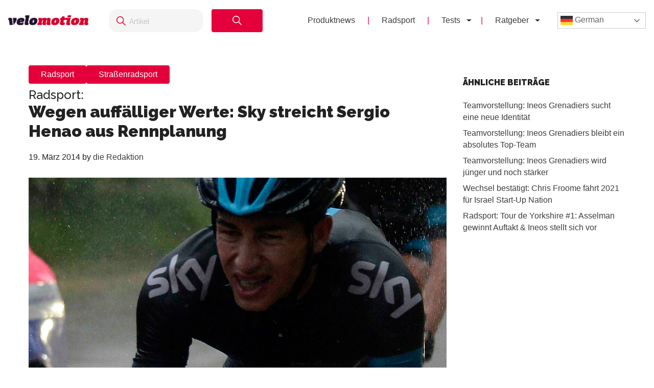

--- FILE ---
content_type: text/html; charset=UTF-8
request_url: https://velomotion.de/2014/03/sky-streicht-sergio-henao-aus-rennplanung/
body_size: 17038
content:
<!DOCTYPE html>
<html lang="de">
<head >
<meta charset="UTF-8" />
<meta name="viewport" content="width=device-width, initial-scale=1" />
<meta name='robots' content='index, follow, max-image-preview:large, max-snippet:-1, max-video-preview:-1' />
	<style>img:is([sizes="auto" i], [sizes^="auto," i]) { contain-intrinsic-size: 3000px 1500px }</style>
	<meta name="uri-translation" content="on" /><link rel="alternate" hreflang="de" href="https://velomotion.de/2014/03/sky-streicht-sergio-henao-aus-rennplanung/" />
<link rel="alternate" hreflang="ar" href="https://velomotion.world/2014/03/sky-streicht-sergio-henao-aus-rennplanung/" />
<link rel="alternate" hreflang="zh-CN" href="https://velomotion.asia/2014/03/sky-streicht-sergio-henao-aus-rennplanung/" />
<link rel="alternate" hreflang="hr" href="https://velomotion.eu/2014/03/sky-streicht-sergio-henao-aus-rennplanung/" />
<link rel="alternate" hreflang="cs" href="https://velomotion.cz/2014/03/sky-streicht-sergio-henao-aus-rennplanung/" />
<link rel="alternate" hreflang="da" href="https://velomotion.dk/2014/03/sky-streicht-sergio-henao-aus-rennplanung/" />
<link rel="alternate" hreflang="nl" href="https://velomotion.be/2014/03/sky-streicht-sergio-henao-aus-rennplanung/" />
<link rel="alternate" hreflang="en" href="https://velomotion.net/2014/03/sky-streicht-sergio-henao-aus-rennplanung/" />
<link rel="alternate" hreflang="fr" href="https://velomotion.fr/2014/03/sky-streicht-sergio-henao-aus-rennplanung/" />
<link rel="alternate" hreflang="it" href="https://velomotion.it/2014/03/sky-streicht-sergio-henao-aus-rennplanung/" />
<link rel="alternate" hreflang="ja" href="https://velomotion.cloud/2014/03/sky-streicht-sergio-henao-aus-rennplanung/" />
<link rel="alternate" hreflang="pl" href="https://velomotion.pl/2014/03/sky-streicht-sergio-henao-aus-rennplanung/" />
<link rel="alternate" hreflang="ru" href="https://ru.velomotion.de/2014/03/sky-streicht-sergio-henao-aus-rennplanung/" />
<link rel="alternate" hreflang="es" href="https://velomotion.es/2014/03/sky-streicht-sergio-henao-aus-rennplanung/" />
<link rel="alternate" hreflang="sv" href="https://velomotion.se/2014/03/sky-streicht-sergio-henao-aus-rennplanung/" />
<link rel="alternate" hreflang="tr" href="https://velomotion.pro/2014/03/sky-streicht-sergio-henao-aus-rennplanung/" />

    <!-- Google tag (gtag.js) -->
<script async src="https://www.googletagmanager.com/gtag/js?id=G-HGM892TGK1"></script>
<script>
  window.dataLayer = window.dataLayer || [];
  function gtag(){dataLayer.push(arguments);}
  gtag("js", new Date());

  gtag("config", "G-HGM892TGK1");
</script>

<script>
    window.custom_script_to_attach = "CUSTOMSCRIPTPLACEHOLDER";
    document.addEventListener("DOMContentLoaded", function () {
      if (window.custom_script_to_attach !== "CUSTOMSCRIPTPLACEHOLDER") {
        var script = document.createElement("script");
        script.src = window.custom_script_to_attach;
        script.async = true;
        script.crossorigin = "anonymous";
        document.body.appendChild(script);
      }
    });
</script>
    <script async src="https://securepubads.g.doubleclick.net/tag/js/gpt.js"></script>
<script>
  window.googletag = window.googletag || {cmd: []};
  googletag.cmd.push(function() {
    googletag.defineOutOfPageSlot('/36540838/velomotiontest', 'div-gpt-ad-1736848956451-0').addService(googletag.pubads());
    googletag.pubads().enableSingleRequest();
    googletag.enableServices();
  });
</script>

	<!-- This site is optimized with the Yoast SEO Premium plugin v21.8 (Yoast SEO v25.3) - https://yoast.com/wordpress/plugins/seo/ -->
	<title>Sky streicht Sergio Henao aus Rennplanung - Velomotion</title>
	<meta name="description" content="Sergio Henao wurde von seinem Team Sky aufgrund auffälliger Messwerte vorerst aus der weiteren Rennplanung gestrichen." />
	<link rel="canonical" href="https://velomotion.de/2014/03/sky-streicht-sergio-henao-aus-rennplanung/" />
	<meta property="og:locale" content="de_DE" />
	<meta property="og:type" content="article" />
	<meta property="og:title" content="Wegen auffälliger Werte: Sky streicht Sergio Henao aus Rennplanung" />
	<meta property="og:description" content="Sergio Henao wurde von seinem Team Sky aufgrund auffälliger Messwerte vorerst aus der weiteren Rennplanung gestrichen." />
	<meta property="og:url" content="https://velomotion.de/2014/03/sky-streicht-sergio-henao-aus-rennplanung/" />
	<meta property="og:site_name" content="Velomotion" />
	<meta property="article:publisher" content="https://www.facebook.com/pages/Velomotion/217938834997786?fref=ts" />
	<meta property="article:author" content="https://www.facebook.com/Velomotion-217938834997786/" />
	<meta property="article:published_time" content="2014-03-19T09:49:01+00:00" />
	<meta property="article:modified_time" content="2014-03-19T14:43:19+00:00" />
	<meta property="og:image" content="https://pub-f154438dceef491ba243fbee53912d51.r2.dev/wp-content/uploads/2014/03/08002353/henao.jpg" />
	<meta property="og:image:width" content="1120" />
	<meta property="og:image:height" content="751" />
	<meta property="og:image:type" content="image/jpeg" />
	<meta name="author" content="die Redaktion" />
	<meta name="twitter:card" content="summary_large_image" />
	<meta name="twitter:creator" content="@velomotion_app" />
	<meta name="twitter:label1" content="Verfasst von" />
	<meta name="twitter:data1" content="die Redaktion" />
	<meta name="twitter:label2" content="Geschätzte Lesezeit" />
	<meta name="twitter:data2" content="1 Minute" />
	<script type="application/ld+json" class="yoast-schema-graph">{"@context":"https://schema.org","@graph":[{"@type":"WebPage","@id":"https://velomotion.de/2014/03/sky-streicht-sergio-henao-aus-rennplanung/","url":"https://velomotion.de/2014/03/sky-streicht-sergio-henao-aus-rennplanung/","name":"Sky streicht Sergio Henao aus Rennplanung - Velomotion","isPartOf":{"@id":"https://velomotion.de/#website"},"primaryImageOfPage":{"@id":"https://velomotion.de/2014/03/sky-streicht-sergio-henao-aus-rennplanung/#primaryimage"},"image":{"@id":"https://velomotion.de/2014/03/sky-streicht-sergio-henao-aus-rennplanung/#primaryimage"},"thumbnailUrl":"https://pub-f154438dceef491ba243fbee53912d51.r2.dev/wp-content/uploads/2014/03/08002353/henao.jpg","datePublished":"2014-03-19T09:49:01+00:00","dateModified":"2014-03-19T14:43:19+00:00","author":{"@id":"https://velomotion.de/#/schema/person/68203cc8bbe0f1287fccde511607790a"},"description":"Sergio Henao wurde von seinem Team Sky aufgrund auffälliger Messwerte vorerst aus der weiteren Rennplanung gestrichen.","breadcrumb":{"@id":"https://velomotion.de/2014/03/sky-streicht-sergio-henao-aus-rennplanung/#breadcrumb"},"inLanguage":"de","potentialAction":[{"@type":"ReadAction","target":["https://velomotion.de/2014/03/sky-streicht-sergio-henao-aus-rennplanung/"]}]},{"@type":"ImageObject","inLanguage":"de","@id":"https://velomotion.de/2014/03/sky-streicht-sergio-henao-aus-rennplanung/#primaryimage","url":"https://pub-f154438dceef491ba243fbee53912d51.r2.dev/wp-content/uploads/2014/03/08002353/henao.jpg","contentUrl":"https://pub-f154438dceef491ba243fbee53912d51.r2.dev/wp-content/uploads/2014/03/08002353/henao.jpg","width":1120,"height":751},{"@type":"BreadcrumbList","@id":"https://velomotion.de/2014/03/sky-streicht-sergio-henao-aus-rennplanung/#breadcrumb","itemListElement":[{"@type":"ListItem","position":1,"name":"Startseite","item":"https://velomotion.de/"},{"@type":"ListItem","position":2,"name":"Wegen auffälliger Werte: Sky streicht Sergio Henao aus Rennplanung"}]},{"@type":"WebSite","@id":"https://velomotion.de/#website","url":"https://velomotion.de/","name":"Velomotion","description":"Dein Fahrrad und Radsport-News Magazin.","potentialAction":[{"@type":"SearchAction","target":{"@type":"EntryPoint","urlTemplate":"https://velomotion.de/?s={search_term_string}"},"query-input":{"@type":"PropertyValueSpecification","valueRequired":true,"valueName":"search_term_string"}}],"inLanguage":"de"},{"@type":"Person","@id":"https://velomotion.de/#/schema/person/68203cc8bbe0f1287fccde511607790a","name":"die Redaktion","description":"Velomotion ist euer Team aus Fahrrad- und E-Bike-Experten, Radprofis und begeisterten Radfahrer*innen. In unserem Magazin stellen wir Produktneuheiten, aktuelle und kritische Testberichte sowie News aus der Welt des Radsports vor. Wir stehen für Qualitätsbewusstsein, Know-How und gelebte Begeisterung für das Thema Fahrrad.","sameAs":["https://www.facebook.com/Velomotion-217938834997786/","https://x.com/velomotion_app","https://www.youtube.com/user/FahrradwerkstattTV"],"url":"https://velomotion.de/author/redaktion/"}]}</script>
	<!-- / Yoast SEO Premium plugin. -->


<link rel='dns-prefetch' href='//fonts.googleapis.com' />
<link rel="alternate" type="application/rss+xml" title="Velomotion &raquo; Feed" href="https://velomotion.de/feed/" />
<link rel="alternate" type="application/rss+xml" title="Velomotion &raquo; Kommentar-Feed" href="https://velomotion.de/comments/feed/" />
<link rel="alternate" type="application/rss+xml" title="Velomotion &raquo; Radsport: Wegen auffälliger Werte: Sky streicht Sergio Henao aus Rennplanung-Kommentar-Feed" href="https://velomotion.de/2014/03/sky-streicht-sergio-henao-aus-rennplanung/feed/" />
<script type="text/javascript">
/* <![CDATA[ */
window._wpemojiSettings = {"baseUrl":"https:\/\/s.w.org\/images\/core\/emoji\/16.0.1\/72x72\/","ext":".png","svgUrl":"https:\/\/s.w.org\/images\/core\/emoji\/16.0.1\/svg\/","svgExt":".svg","source":{"concatemoji":"https:\/\/velomotion.de\/wp-includes\/js\/wp-emoji-release.min.js?ver=6.8.3"}};
/*! This file is auto-generated */
!function(s,n){var o,i,e;function c(e){try{var t={supportTests:e,timestamp:(new Date).valueOf()};sessionStorage.setItem(o,JSON.stringify(t))}catch(e){}}function p(e,t,n){e.clearRect(0,0,e.canvas.width,e.canvas.height),e.fillText(t,0,0);var t=new Uint32Array(e.getImageData(0,0,e.canvas.width,e.canvas.height).data),a=(e.clearRect(0,0,e.canvas.width,e.canvas.height),e.fillText(n,0,0),new Uint32Array(e.getImageData(0,0,e.canvas.width,e.canvas.height).data));return t.every(function(e,t){return e===a[t]})}function u(e,t){e.clearRect(0,0,e.canvas.width,e.canvas.height),e.fillText(t,0,0);for(var n=e.getImageData(16,16,1,1),a=0;a<n.data.length;a++)if(0!==n.data[a])return!1;return!0}function f(e,t,n,a){switch(t){case"flag":return n(e,"\ud83c\udff3\ufe0f\u200d\u26a7\ufe0f","\ud83c\udff3\ufe0f\u200b\u26a7\ufe0f")?!1:!n(e,"\ud83c\udde8\ud83c\uddf6","\ud83c\udde8\u200b\ud83c\uddf6")&&!n(e,"\ud83c\udff4\udb40\udc67\udb40\udc62\udb40\udc65\udb40\udc6e\udb40\udc67\udb40\udc7f","\ud83c\udff4\u200b\udb40\udc67\u200b\udb40\udc62\u200b\udb40\udc65\u200b\udb40\udc6e\u200b\udb40\udc67\u200b\udb40\udc7f");case"emoji":return!a(e,"\ud83e\udedf")}return!1}function g(e,t,n,a){var r="undefined"!=typeof WorkerGlobalScope&&self instanceof WorkerGlobalScope?new OffscreenCanvas(300,150):s.createElement("canvas"),o=r.getContext("2d",{willReadFrequently:!0}),i=(o.textBaseline="top",o.font="600 32px Arial",{});return e.forEach(function(e){i[e]=t(o,e,n,a)}),i}function t(e){var t=s.createElement("script");t.src=e,t.defer=!0,s.head.appendChild(t)}"undefined"!=typeof Promise&&(o="wpEmojiSettingsSupports",i=["flag","emoji"],n.supports={everything:!0,everythingExceptFlag:!0},e=new Promise(function(e){s.addEventListener("DOMContentLoaded",e,{once:!0})}),new Promise(function(t){var n=function(){try{var e=JSON.parse(sessionStorage.getItem(o));if("object"==typeof e&&"number"==typeof e.timestamp&&(new Date).valueOf()<e.timestamp+604800&&"object"==typeof e.supportTests)return e.supportTests}catch(e){}return null}();if(!n){if("undefined"!=typeof Worker&&"undefined"!=typeof OffscreenCanvas&&"undefined"!=typeof URL&&URL.createObjectURL&&"undefined"!=typeof Blob)try{var e="postMessage("+g.toString()+"("+[JSON.stringify(i),f.toString(),p.toString(),u.toString()].join(",")+"));",a=new Blob([e],{type:"text/javascript"}),r=new Worker(URL.createObjectURL(a),{name:"wpTestEmojiSupports"});return void(r.onmessage=function(e){c(n=e.data),r.terminate(),t(n)})}catch(e){}c(n=g(i,f,p,u))}t(n)}).then(function(e){for(var t in e)n.supports[t]=e[t],n.supports.everything=n.supports.everything&&n.supports[t],"flag"!==t&&(n.supports.everythingExceptFlag=n.supports.everythingExceptFlag&&n.supports[t]);n.supports.everythingExceptFlag=n.supports.everythingExceptFlag&&!n.supports.flag,n.DOMReady=!1,n.readyCallback=function(){n.DOMReady=!0}}).then(function(){return e}).then(function(){var e;n.supports.everything||(n.readyCallback(),(e=n.source||{}).concatemoji?t(e.concatemoji):e.wpemoji&&e.twemoji&&(t(e.twemoji),t(e.wpemoji)))}))}((window,document),window._wpemojiSettings);
/* ]]> */
</script>
<link rel='stylesheet' id='market-membership-style-css' href='https://velomotion.de/wp-content/themes/magazine-pro/market-membership/assets/css/style.css' type='text/css' media='all' />

<link rel='stylesheet' id='magazine-pro-theme-css' href='https://velomotion.de/wp-content/themes/magazine-pro/style.css?ver=3.1' type='text/css' media='all' />
<style id='wp-emoji-styles-inline-css' type='text/css'>

	img.wp-smiley, img.emoji {
		display: inline !important;
		border: none !important;
		box-shadow: none !important;
		height: 1em !important;
		width: 1em !important;
		margin: 0 0.07em !important;
		vertical-align: -0.1em !important;
		background: none !important;
		padding: 0 !important;
	}
</style>
<link rel='stylesheet' id='wp-block-library-css' href='https://velomotion.de/wp-includes/css/dist/block-library/style.min.css?ver=6.8.3' type='text/css' media='all' />
<style id='classic-theme-styles-inline-css' type='text/css'>
/*! This file is auto-generated */
.wp-block-button__link{color:#fff;background-color:#32373c;border-radius:9999px;box-shadow:none;text-decoration:none;padding:calc(.667em + 2px) calc(1.333em + 2px);font-size:1.125em}.wp-block-file__button{background:#32373c;color:#fff;text-decoration:none}
</style>
<style id='global-styles-inline-css' type='text/css'>
:root{--wp--preset--aspect-ratio--square: 1;--wp--preset--aspect-ratio--4-3: 4/3;--wp--preset--aspect-ratio--3-4: 3/4;--wp--preset--aspect-ratio--3-2: 3/2;--wp--preset--aspect-ratio--2-3: 2/3;--wp--preset--aspect-ratio--16-9: 16/9;--wp--preset--aspect-ratio--9-16: 9/16;--wp--preset--color--black: #000000;--wp--preset--color--cyan-bluish-gray: #abb8c3;--wp--preset--color--white: #ffffff;--wp--preset--color--pale-pink: #f78da7;--wp--preset--color--vivid-red: #cf2e2e;--wp--preset--color--luminous-vivid-orange: #ff6900;--wp--preset--color--luminous-vivid-amber: #fcb900;--wp--preset--color--light-green-cyan: #7bdcb5;--wp--preset--color--vivid-green-cyan: #00d084;--wp--preset--color--pale-cyan-blue: #8ed1fc;--wp--preset--color--vivid-cyan-blue: #0693e3;--wp--preset--color--vivid-purple: #9b51e0;--wp--preset--gradient--vivid-cyan-blue-to-vivid-purple: linear-gradient(135deg,rgba(6,147,227,1) 0%,rgb(155,81,224) 100%);--wp--preset--gradient--light-green-cyan-to-vivid-green-cyan: linear-gradient(135deg,rgb(122,220,180) 0%,rgb(0,208,130) 100%);--wp--preset--gradient--luminous-vivid-amber-to-luminous-vivid-orange: linear-gradient(135deg,rgba(252,185,0,1) 0%,rgba(255,105,0,1) 100%);--wp--preset--gradient--luminous-vivid-orange-to-vivid-red: linear-gradient(135deg,rgba(255,105,0,1) 0%,rgb(207,46,46) 100%);--wp--preset--gradient--very-light-gray-to-cyan-bluish-gray: linear-gradient(135deg,rgb(238,238,238) 0%,rgb(169,184,195) 100%);--wp--preset--gradient--cool-to-warm-spectrum: linear-gradient(135deg,rgb(74,234,220) 0%,rgb(151,120,209) 20%,rgb(207,42,186) 40%,rgb(238,44,130) 60%,rgb(251,105,98) 80%,rgb(254,248,76) 100%);--wp--preset--gradient--blush-light-purple: linear-gradient(135deg,rgb(255,206,236) 0%,rgb(152,150,240) 100%);--wp--preset--gradient--blush-bordeaux: linear-gradient(135deg,rgb(254,205,165) 0%,rgb(254,45,45) 50%,rgb(107,0,62) 100%);--wp--preset--gradient--luminous-dusk: linear-gradient(135deg,rgb(255,203,112) 0%,rgb(199,81,192) 50%,rgb(65,88,208) 100%);--wp--preset--gradient--pale-ocean: linear-gradient(135deg,rgb(255,245,203) 0%,rgb(182,227,212) 50%,rgb(51,167,181) 100%);--wp--preset--gradient--electric-grass: linear-gradient(135deg,rgb(202,248,128) 0%,rgb(113,206,126) 100%);--wp--preset--gradient--midnight: linear-gradient(135deg,rgb(2,3,129) 0%,rgb(40,116,252) 100%);--wp--preset--font-size--small: 13px;--wp--preset--font-size--medium: 20px;--wp--preset--font-size--large: 36px;--wp--preset--font-size--x-large: 42px;--wp--preset--spacing--20: 0.44rem;--wp--preset--spacing--30: 0.67rem;--wp--preset--spacing--40: 1rem;--wp--preset--spacing--50: 1.5rem;--wp--preset--spacing--60: 2.25rem;--wp--preset--spacing--70: 3.38rem;--wp--preset--spacing--80: 5.06rem;--wp--preset--shadow--natural: 6px 6px 9px rgba(0, 0, 0, 0.2);--wp--preset--shadow--deep: 12px 12px 50px rgba(0, 0, 0, 0.4);--wp--preset--shadow--sharp: 6px 6px 0px rgba(0, 0, 0, 0.2);--wp--preset--shadow--outlined: 6px 6px 0px -3px rgba(255, 255, 255, 1), 6px 6px rgba(0, 0, 0, 1);--wp--preset--shadow--crisp: 6px 6px 0px rgba(0, 0, 0, 1);}:where(.is-layout-flex){gap: 0.5em;}:where(.is-layout-grid){gap: 0.5em;}body .is-layout-flex{display: flex;}.is-layout-flex{flex-wrap: wrap;align-items: center;}.is-layout-flex > :is(*, div){margin: 0;}body .is-layout-grid{display: grid;}.is-layout-grid > :is(*, div){margin: 0;}:where(.wp-block-columns.is-layout-flex){gap: 2em;}:where(.wp-block-columns.is-layout-grid){gap: 2em;}:where(.wp-block-post-template.is-layout-flex){gap: 1.25em;}:where(.wp-block-post-template.is-layout-grid){gap: 1.25em;}.has-black-color{color: var(--wp--preset--color--black) !important;}.has-cyan-bluish-gray-color{color: var(--wp--preset--color--cyan-bluish-gray) !important;}.has-white-color{color: var(--wp--preset--color--white) !important;}.has-pale-pink-color{color: var(--wp--preset--color--pale-pink) !important;}.has-vivid-red-color{color: var(--wp--preset--color--vivid-red) !important;}.has-luminous-vivid-orange-color{color: var(--wp--preset--color--luminous-vivid-orange) !important;}.has-luminous-vivid-amber-color{color: var(--wp--preset--color--luminous-vivid-amber) !important;}.has-light-green-cyan-color{color: var(--wp--preset--color--light-green-cyan) !important;}.has-vivid-green-cyan-color{color: var(--wp--preset--color--vivid-green-cyan) !important;}.has-pale-cyan-blue-color{color: var(--wp--preset--color--pale-cyan-blue) !important;}.has-vivid-cyan-blue-color{color: var(--wp--preset--color--vivid-cyan-blue) !important;}.has-vivid-purple-color{color: var(--wp--preset--color--vivid-purple) !important;}.has-black-background-color{background-color: var(--wp--preset--color--black) !important;}.has-cyan-bluish-gray-background-color{background-color: var(--wp--preset--color--cyan-bluish-gray) !important;}.has-white-background-color{background-color: var(--wp--preset--color--white) !important;}.has-pale-pink-background-color{background-color: var(--wp--preset--color--pale-pink) !important;}.has-vivid-red-background-color{background-color: var(--wp--preset--color--vivid-red) !important;}.has-luminous-vivid-orange-background-color{background-color: var(--wp--preset--color--luminous-vivid-orange) !important;}.has-luminous-vivid-amber-background-color{background-color: var(--wp--preset--color--luminous-vivid-amber) !important;}.has-light-green-cyan-background-color{background-color: var(--wp--preset--color--light-green-cyan) !important;}.has-vivid-green-cyan-background-color{background-color: var(--wp--preset--color--vivid-green-cyan) !important;}.has-pale-cyan-blue-background-color{background-color: var(--wp--preset--color--pale-cyan-blue) !important;}.has-vivid-cyan-blue-background-color{background-color: var(--wp--preset--color--vivid-cyan-blue) !important;}.has-vivid-purple-background-color{background-color: var(--wp--preset--color--vivid-purple) !important;}.has-black-border-color{border-color: var(--wp--preset--color--black) !important;}.has-cyan-bluish-gray-border-color{border-color: var(--wp--preset--color--cyan-bluish-gray) !important;}.has-white-border-color{border-color: var(--wp--preset--color--white) !important;}.has-pale-pink-border-color{border-color: var(--wp--preset--color--pale-pink) !important;}.has-vivid-red-border-color{border-color: var(--wp--preset--color--vivid-red) !important;}.has-luminous-vivid-orange-border-color{border-color: var(--wp--preset--color--luminous-vivid-orange) !important;}.has-luminous-vivid-amber-border-color{border-color: var(--wp--preset--color--luminous-vivid-amber) !important;}.has-light-green-cyan-border-color{border-color: var(--wp--preset--color--light-green-cyan) !important;}.has-vivid-green-cyan-border-color{border-color: var(--wp--preset--color--vivid-green-cyan) !important;}.has-pale-cyan-blue-border-color{border-color: var(--wp--preset--color--pale-cyan-blue) !important;}.has-vivid-cyan-blue-border-color{border-color: var(--wp--preset--color--vivid-cyan-blue) !important;}.has-vivid-purple-border-color{border-color: var(--wp--preset--color--vivid-purple) !important;}.has-vivid-cyan-blue-to-vivid-purple-gradient-background{background: var(--wp--preset--gradient--vivid-cyan-blue-to-vivid-purple) !important;}.has-light-green-cyan-to-vivid-green-cyan-gradient-background{background: var(--wp--preset--gradient--light-green-cyan-to-vivid-green-cyan) !important;}.has-luminous-vivid-amber-to-luminous-vivid-orange-gradient-background{background: var(--wp--preset--gradient--luminous-vivid-amber-to-luminous-vivid-orange) !important;}.has-luminous-vivid-orange-to-vivid-red-gradient-background{background: var(--wp--preset--gradient--luminous-vivid-orange-to-vivid-red) !important;}.has-very-light-gray-to-cyan-bluish-gray-gradient-background{background: var(--wp--preset--gradient--very-light-gray-to-cyan-bluish-gray) !important;}.has-cool-to-warm-spectrum-gradient-background{background: var(--wp--preset--gradient--cool-to-warm-spectrum) !important;}.has-blush-light-purple-gradient-background{background: var(--wp--preset--gradient--blush-light-purple) !important;}.has-blush-bordeaux-gradient-background{background: var(--wp--preset--gradient--blush-bordeaux) !important;}.has-luminous-dusk-gradient-background{background: var(--wp--preset--gradient--luminous-dusk) !important;}.has-pale-ocean-gradient-background{background: var(--wp--preset--gradient--pale-ocean) !important;}.has-electric-grass-gradient-background{background: var(--wp--preset--gradient--electric-grass) !important;}.has-midnight-gradient-background{background: var(--wp--preset--gradient--midnight) !important;}.has-small-font-size{font-size: var(--wp--preset--font-size--small) !important;}.has-medium-font-size{font-size: var(--wp--preset--font-size--medium) !important;}.has-large-font-size{font-size: var(--wp--preset--font-size--large) !important;}.has-x-large-font-size{font-size: var(--wp--preset--font-size--x-large) !important;}
:where(.wp-block-post-template.is-layout-flex){gap: 1.25em;}:where(.wp-block-post-template.is-layout-grid){gap: 1.25em;}
:where(.wp-block-columns.is-layout-flex){gap: 2em;}:where(.wp-block-columns.is-layout-grid){gap: 2em;}
:root :where(.wp-block-pullquote){font-size: 1.5em;line-height: 1.6;}
</style>
<link rel='stylesheet' id='related-posts-by-taxonomy-css' href='https://velomotion.de/wp-content/plugins/related-posts-by-taxonomy/includes/assets/css/styles.css?ver=6.8.3' type='text/css' media='all' />
<link rel='stylesheet' id='tablepress-tabletools-fixedheader-css-css' href='https://velomotion.de/wp-content/plugins/tablepress-datatables-tabletools-fixedheader/css/TableTools.min.css?ver=2.1.5' type='text/css' media='all' />
<link rel='stylesheet' id='vmt_tours-css' href='https://velomotion.de/wp-content/plugins/velomotion-travel/static/tours.css?ver=6.8.3' type='text/css' media='all' />
<link rel='stylesheet' id='velomotion_custom-css' href='https://velomotion.de/wp-content/themes/magazine-pro/addons/columns/columns.css?ver=6.8.3' type='text/css' media='all' />
<link rel='stylesheet' id='lightbox-style-css' href='https://velomotion.de/wp-content/themes/magazine-pro/css/jquery.fancybox.css?ver=6.8.3' type='text/css' media='all' />
<link rel='stylesheet' id='ads-page-style-css' href='https://velomotion.de/wp-content/themes/magazine-pro/vm-advertising/assets/css/style.css' type='text/css' media='all' />
<link rel='stylesheet' id='tablepress-default-css' href='https://velomotion.de/wp-content/tablepress-combined.min.css?ver=131' type='text/css' media='all' />
<link rel='stylesheet' id='tablepress-responsive-tables-css' href='https://velomotion.de/wp-content/plugins/tablepress-responsive-tables/css/tablepress-responsive.min.css?ver=1.8' type='text/css' media='all' />
<link rel='stylesheet' id='google-fonts-css' href='//fonts.googleapis.com/css?family=Roboto%3A300%2C400%7CRaleway%3A400%2C500%2C900&#038;ver=6.8.3' type='text/css' media='all' />
<link rel='stylesheet' id='helvetica-font-css' href='https://velomotion.de/wp-content/themes/magazine-pro/fonts/stylesheet.css?ver=6.8.3' type='text/css' media='all' />
<link rel='stylesheet' id='vm-header-menu-css' href='https://velomotion.de/wp-content/themes/magazine-pro/css/header.css?ver=6.8.3' type='text/css' media='all' />
<link rel='stylesheet' id='vm-content-css' href='https://velomotion.de/wp-content/themes/magazine-pro/css/content.css?ver=6.8.3' type='text/css' media='all' />
<link rel='stylesheet' id='vm-article-list-css' href='https://velomotion.de/wp-content/themes/magazine-pro/css/article-list.css?ver=6.8.3' type='text/css' media='all' />
<script type="text/javascript" src="https://velomotion.de/wp-includes/js/jquery/jquery.min.js?ver=3.7.1" id="jquery-core-js"></script>
<script type="text/javascript" src="https://velomotion.de/wp-includes/js/jquery/jquery-migrate.min.js?ver=3.4.1" id="jquery-migrate-js"></script>
<script type="text/javascript" src="https://velomotion.de/wp-content/themes/magazine-pro/js/responsive-menu.js?ver=6.8.3" id="vm-responsive-menu-js"></script>
<script type="text/javascript" src="https://velomotion.de/wp-content/themes/magazine-pro/js/vm-gcse-injecting.js?ver=6.8.3" id="vm-gcse-injecting-js"></script>
<link rel="https://api.w.org/" href="https://velomotion.de/wp-json/" /><link rel="alternate" title="JSON" type="application/json" href="https://velomotion.de/wp-json/wp/v2/posts/9377" /><link rel="EditURI" type="application/rsd+xml" title="RSD" href="https://velomotion.de/xmlrpc.php?rsd" />
<meta name="generator" content="WordPress 6.8.3" />
<link rel='shortlink' href='https://velomotion.de/?p=9377' />
<link rel="alternate" title="oEmbed (JSON)" type="application/json+oembed" href="https://velomotion.de/wp-json/oembed/1.0/embed?url=https%3A%2F%2Fvelomotion.de%2F2014%2F03%2Fsky-streicht-sergio-henao-aus-rennplanung%2F" />
<link rel="alternate" title="oEmbed (XML)" type="text/xml+oembed" href="https://velomotion.de/wp-json/oembed/1.0/embed?url=https%3A%2F%2Fvelomotion.de%2F2014%2F03%2Fsky-streicht-sergio-henao-aus-rennplanung%2F&#038;format=xml" />
<link rel="icon" href="https://velomotion.de/wp-content/themes/magazine-pro/images/favicon.ico" />
		<style type="text/css" id="wp-custom-css">
			.su-note-inner {
    padding: 1em;
    border-width: 1px;
    border-style: solid;
    text-align: center;
		font-size:22px
}

.entry-content .wp-caption-text {
    font-size: 14px;
    font-weight: 700;
    margin: 0 0 20px 0;
    line-height: 1.5;
    text-align: center;
}

.page-id-219570 ul {
    margin: 0 0 24px;
}

.su-note .vm-banner-container {
    display: none;
}

.page .featured-content {
	display:none;
}

.postid-199997 .filter-container label {
    display: inline-flex;
    align-items: center;
    margin-right: 20px;
    font-size: 0.9rem;
    color: #333;
    cursor: pointer;
}
.postid-199997 .filter-container {
    margin-top: 20px;
    padding: 10px 50px;
    background-color: #f7f7f7;
    border-radius: 8px;
    box-shadow: 0px 2px 5px rgba(0, 0, 0, 0.1);
    width: 100%;
    text-align: center;
    display: flex;
}

.postid-199997 .filter-container input[type="checkbox"] {
      margin-right: 5px;
      width: 15px;
      height: 15px;
      cursor: pointer;
    }

.keinewerbung .vm-banner-container {
	display:none;
}

.postid-200839 .vm-banner-container {
    display: none;
}

.postid-199997 .vm-banner-container {
    display: none;
}

.postid-200537 .vm-banner-container {
    display: none;
}

.su-box-content li {
    margin-left: 25px;
}
.one_third .vm-banner-container {
    display: none;
}
.one_fourth .vm-banner-container {
    display: none;
}

.su-box .videowerbung {
	display:none;
}

.su-box-content {
	text-align:left;
}
.fmarktlinkbox {
    display: none;
}

.postid-169871 .bllink {
	display:none;
}

.postid-170299 .bllink {
	display:none;
}

.bluebersicht td.column-1 {
    width: 70%;
}

.postid-163708 .su-posts.su-posts-default-loop .su-post-excerpt {
    display: block;
}

.tablepress.motor22 thead th {
    width: 13%;
}

.ebikekauf .su-carousel span.vmsubtitle {
    display: none;
}

.ebikekauf .entry-content ol > li {
    list-style-type: decimal;
    margin-bottom: 10px;
}

.category-radreisen .displaybanner_content {
	display:none;
}

.category-radreisen .videowerbung {
	display:none;
}

.keinwerbung .bbbanner {
	display:none;
}

.keinwerbung .displaybanner_content {
	display:none;
}

.keinwerbung .videowerbung {
	display:none;
}

.gxeagle td.column-1 {
    width: 25%;
	font-weight:bold;
}

.gxeagle td.column-3 {
    width: 15%;
}

.gxeagle td.column-4 {
    width: 15%;
}

.gxeagle td.column-5 {
    width: 15%;
}

.leserwahl21.tablepress tbody td {
    vertical-align: middle;
}

.leserwahl21 img {
	max-width:200px;
}

.leserwahl21.tablepress tbody td {
	border:0;
}

.leserwahl21 td.column-1 {
    font-weight: bold;
}

.su-box .displaybanner_content {
	display:none;
}

.leserwahl .su-box-title {
    display: block !important;
	background-color: #E4003A!important;
}

.leserwahl1 .su-box-title {
    display: block !important;
	background-color: #ffd701!important;
}

.leserwahl2 .su-box-title {
    display: block !important;
	background-color: #d0d0d0!important;
}

.leserwahl3 .su-box-title {
    display: block !important;
	background-color: #cc8e3b!important;
}

img.centered,
.aligncenter {
  max-width: 158%;
}


.entry-content table .wp-caption {
max-width:100%!important;
	width:auto!important;
}

.blwertungi {
	padding:0;
}

.blthumb {
    width: 33%;
    float: left;
}

.blmeta {
    width: 65%;
    float: right;
}

.su-posts.su-posts-default-loop .su-post {
		border:0;
	}
	
.su-posts-default-loop .su-post-thumbnail {
		width:250px;
	}
	
.su-posts-default-loop .su-post-thumbnail img {
    max-width: 250px;
    max-height: 250px;
}

.postid-133623 ul.su-posts.su-posts-list-loop {
    margin-left: 0;
}

.rise tr.row-5 {
    background-color: #333!important;
    font-weight: 100;
    color: #fff;
}

.postid-133623 ul.su-posts.su-posts-list-loop > li {
    list-style-type: none;
    margin:5px 0;
}

.postid-161844 .fazitbox.fmarktlinkbox {
    display: none;
}

.postid-133623 ul.su-posts.su-posts-list-loop .vmsubtitle {
    font-weight: bold;
}

.postid-145036 .su-post-meta {
    display: none;
}

#wpadminbar {
    z-index: 999999999;
}

.emtb20short {
    margin-bottom: 20px;
}

.postid-132525 table#bestenlisteliste .produktbl {
	padding:10px 0;
}

.postid-132525 table#bestenlisteliste .wertungbl {
	font-weight:400;
}

.postid-132525 table#bestenlisteliste .preisleistungbl {
	font-weight:400;
}

.postid-132525 .blbildheading {
    text-shadow: 0 0 4px #000000;
    text-align: center;
    font-weight: bold;
    color: #f1f1f1;
    margin-top: -30px;
    background: #3C3C3C;
	font-size: 1.2em;
}

.blback {
    height: 170px;
    background-size: contain;
    background-repeat: no-repeat;
}

.mediafacts .cbbanner, .mediafacts .bbbanner {
	display:none;
}

.mediafacts .entry-content {
    padding: 20px 50px;
}

.mediafacts .gallery {
    overflow: hidden;
    margin-bottom: 28px;
    width: 100%;
    margin-left:0;
}

.mediafacts .page h1.entry-title {
    display:none;
}

.entry-title.cover {
    box-sizing: border-box;
}

.vm-featured-ad__price {
    background: #4c82cd!important;
}

.vm-featured-ad__title {
    color: #4c82cd!important;
}

.postid-118819 .entry-content iframe {
	width:70%
}

.postid-128606 ul.ez-toc-list {
    padding: 10px;
}

.postid-128606 .ez-toc-title-container {
    display: none;
}

.leasingvergleich td.column-1 {
    font-weight: bold;
}

@media only screen and (max-width: 768px){
.genesis-nav-menu.menu-secondary.responsive-menu .menu-item > a {
    color: black;
	}
ul#menu-footer {
    background: white;
    border-top: 2px solid #009ddf;
    display: block!important;
}
.blthumb{
		display:none!important;
	}
	
	.blmeta {
		width:90%!important;
		float:none!important;
	}

}

@media only screen and (min-width: 768px) {
	
	.page-template-bestenliste_komplettrad .su-posts.su-posts-default-loop .su-post {
		border:0;
	}
	
	.page-template-bestenliste_komplettrad .su-posts-default-loop .su-post-thumbnail {
		width:250px;
	}
	
	.page-template-bestenliste_komplettrad .su-posts-default-loop .su-post-thumbnail img {
    max-width: 250px;
    max-height: 250px;
}
	
	.postid-126103 .su-spoiler-title {
    font-size: 16px;
}
	
.videowerbunghome {
    margin-top: -335px;
    margin-right: 20px;
}
	
	.bbbanner iframe {
    height: 250px;
}
}

.archive .entry-title.cover {
	border-left:4px solid #009ddf;
}
@media only screen and (max-width: 768px) {
	.fazitpro, .fazitcontra, .fazitneutral {
    width: 90%;
}
	
	body {
		font-size:16px;
	}
	
	.videowerbunghome {
		display:none;
	}
}

@media only screen and (max-width: 468px) {
.bbbanner {
    max-height: 100%;
}
	
.gallery-columns-2 .gallery-item {
    width: 100%;
    margin: 5px;
}
	
	.displaybanner_content {
    margin: 10px 0;
}
	
}

@media only screen and (min-width: 1168px) {
	.videowerbung .newbanner {
	max-width: 1200px;
    margin: 40px -550px;
    background: grey;
    box-shadow: 0px 0px 15px #5b5b5b;
}
	
	
table.bestenliste tbody tr {
    height: 230px;
}
	
	.gallery-columns-3 .gallery-item {
    width: 32%;
}

.gallery-columns-4 .gallery-item {
    width: 24%;
}

.gallery-columns-2 .gallery-item {
    width: 48%;
}
	
.featured_image .testsiegel {
    width: 18%;
    position: absolute;
    top: 20px;
    right: 20px;
}
	
.vm-featured-section__item {
    -ms-flex: 0 1 30.6%!important;
    flex: 0 1 30.6%!important;
}
}

		</style>
		</head>
<body class="wp-singular post-template-default single single-post postid-9377 single-format-standard wp-theme-genesis wp-child-theme-magazine-pro header-full-width content-sidebar genesis-breadcrumbs-hidden genesis-footer-widgets-hidden primary-nav"><div class="site-container"><header class="site-header"><div class="wrap"><div class="velomotion-header-menu"><a class="vm-menu-logo-link" href="https://velomotion.de/" title="Velomotion Magazin">
    <img class="vm-menu-logo" width="188" alt="Velomotion logo" height="25" src=https://velomotion.de/wp-content/themes/magazine-pro/images/menu-logo.png srcset="https://velomotion.de/wp-content/themes/magazine-pro/images/menu-logo@2x.png 1.5x" />
    <img class="vm-menu-logo vm-menu-logo--mobile" alt="Velomotion small logo" width="56" height="32" src=https://velomotion.de/wp-content/themes/magazine-pro/images/menu-logo-small.png srcset="https://velomotion.de/wp-content/themes/magazine-pro/images/menu-logo-small@2x.png 1.5x" />
    </a>
    <script>
        window.VM_GCSE_CX_DEFAULT = "<GCSE_CX_DEFAULT>";
        window.VM_GCSE_CX_SEARCH_RESULT_PAGE = "<GCSE_CX_SEARCH_RESULT_PAGE>";
    </script><div class="vm-header__search-col">
            <div class="vm-realtime-search-container">
                <div class="vm-realtime-search" style="display: none;">
                    <button id="vm-realtime-search-btn-expand" class="vm-button vm-realtime-search__expand vm-button--transparent vm-button--icon vm-realtime-search-responsive-btn" type="button" title="Search button">
                        <img src="https://velomotion.de/wp-content/themes/magazine-pro/images/search.svg" width="24px" height="24px" alt="Search icon" title="Search icon" class="vm-button__icon" />
                    </button>
                    <div id="vm-realtime-search-expanded-block-result" class="vm-realtime-search__bar vm-realtime-search__bar--hidden">
                        <img src="https://velomotion.de/wp-content/themes/magazine-pro/images/search.svg" width="24px" height="24px" alt="Search icon" title="Search icon" class="vm-realtime-search__icon" />
                        <div class="vm-form-control vm-realtime-search__input vm-form-control--floating-label">
                            <input name="query" class="vm-input vm-form-control__input" placeholder="Artikel"
                                id="id-query" autocomplete="off" title="Suche starten" value="">
                            <button id="realtime-search-reset-btn" class="vm-realtime-search__clear vm-button--transparent vm-button--icon" type="button" style="display: none;" title="Close search button">
                                <img src="https://velomotion.de/wp-content/themes/magazine-pro/images/close.svg" width="24px" height="24px" alt="Close icon" title="Close icon" class="vm-button__icon" />
                            </button>
                        </div>

                        <a id="vm-realtime-search-btn" class="vm-button vm-realtime-search-btn vm-realtime-search__bar--hidden" src="javascript:void(0);" title="Search button">
                            <svg xmlns="http://www.w3.org/2000/svg" width="24" height="24" viewBox="0 0 1024 1024" class="vm-button__icon">
                                <path d="M887 840.4l-213.6-215.6c41.8-52.4 67-118.8 67-191 0-169-137-306-306.2-306s-306.2 137.2-306.2 306.2 137 306 306.2 306c73.2 0 140.2-25.6 193-68.4l212.2 214.2c6.4 6.8 15.2 10.2 23.8 10.2 8.2 0 16.4-3 22.6-9 13.2-12.6 13.6-33.4 1.2-46.6zM434.2 674.2c-64.2 0-124.6-25-170-70.4s-70.4-105.8-70.4-169.8c0-64.2 25-124.6 70.4-169.8 45.4-45.4 105.8-70.4 170-70.4s124.6 25 170 70.4c45.4 45.4 70.4 105.8 70.4 169.8 0 64.2-25 124.6-70.4 169.8-45.4 45.4-105.8 70.4-170 70.4z"></path>
                            </svg>
                        </a>
                    </div>
                    
                </div>
                
            </div>
        </div>

        <div class="gcse-searchresults-only"></div><div class="vm-menu-container-wrapper">
    <button type="button" class="vm-menu-button-toggle" id="vm-menu-button-toggle">
    <span></span>
    <span></span>
    <span></span>
    </button>
    <nav id="vm-main-menu" class="vm-main-menu"><ul id="menu-velomotion-main-2023" class="menu"><li id="menu-item-172902" class="menu-item menu-item-type-taxonomy menu-item-object-category menu-item-172902"><a href="https://velomotion.de/category/produktnews/">Produktnews</a><span class="vm-main-menu__expand" type="button"></span></li>
<li id="menu-item-172903" class="menu-item menu-item-type-taxonomy menu-item-object-category current-post-ancestor current-menu-parent current-post-parent menu-item-172903"><a href="https://velomotion.de/category/radsport/">Radsport</a><span class="vm-main-menu__expand" type="button"></span></li>
<li id="menu-item-172905" class="menu-item menu-item-type-taxonomy menu-item-object-category menu-item-has-children menu-item-172905"><a href="https://velomotion.de/category/mtb_e-bike_rennrad-tests/">Tests</a><span class="vm-main-menu__expand" type="button"></span>
<ul class="sub-menu">
	<li id="menu-item-188788" class="menu-item menu-item-type-taxonomy menu-item-object-category menu-item-188788"><a href="https://velomotion.de/category/mtb_e-bike_rennrad-tests/komplettraeder/">Kompletträder</a><span class="vm-main-menu__expand" type="button"></span></li>
	<li id="menu-item-188789" class="menu-item menu-item-type-taxonomy menu-item-object-category menu-item-188789"><a href="https://velomotion.de/category/mtb_e-bike_rennrad-tests/komponenten/">Komponenten</a><span class="vm-main-menu__expand" type="button"></span></li>
	<li id="menu-item-188792" class="menu-item menu-item-type-taxonomy menu-item-object-category menu-item-188792"><a href="https://velomotion.de/category/mtb_e-bike_rennrad-tests/zubehor/">Zubehör</a><span class="vm-main-menu__expand" type="button"></span></li>
</ul>
</li>
<li id="menu-item-172904" class="menu-item menu-item-type-taxonomy menu-item-object-category menu-item-has-children menu-item-172904"><a href="https://velomotion.de/category/ratgeber/">Ratgeber</a><span class="vm-main-menu__expand" type="button"></span>
<ul class="sub-menu">
	<li id="menu-item-172915" class="menu-item menu-item-type-taxonomy menu-item-object-category menu-item-172915"><a href="https://velomotion.de/category/ratgeber/kaufberatung-fahrrad-e-bike/">Kaufberatung</a><span class="vm-main-menu__expand" type="button"></span></li>
	<li id="menu-item-172914" class="menu-item menu-item-type-taxonomy menu-item-object-category menu-item-172914"><a href="https://velomotion.de/category/ratgeber/fahrrad-leasing/">Leasing</a><span class="vm-main-menu__expand" type="button"></span></li>
	<li id="menu-item-174855" class="menu-item menu-item-type-taxonomy menu-item-object-category menu-item-174855"><a href="https://velomotion.de/category/ratgeber/ratgeber-recht/">Recht</a><span class="vm-main-menu__expand" type="button"></span></li>
	<li id="menu-item-172916" class="menu-item menu-item-type-taxonomy menu-item-object-category menu-item-172916"><a href="https://velomotion.de/category/ratgeber/fahrradwerkstatt/">Werkstatt</a><span class="vm-main-menu__expand" type="button"></span></li>
	<li id="menu-item-174856" class="menu-item menu-item-type-custom menu-item-object-custom menu-item-174856"><a href="https://www.velomotion.de/radreisen/">Radreise</a><span class="vm-main-menu__expand" type="button"></span></li>
</ul>
</li>
</ul></nav><div class="gtranslate_wrapper" id="gt-wrapper-68198731"></div></div></div></div></header><div class="site-inner"><div class="content-sidebar-wrap"><div class="vm-single-grid"><section class="vm-single-grid__content"><main class="content"><article class="post-9377 post type-post status-publish format-standard has-post-thumbnail category-radsport category-rennrad-radsport-strasse-news tag-news tag-sergio-henao tag-sky entry" aria-label="Radsport: Wegen auffälliger Werte: Sky streicht Sergio Henao aus Rennplanung"><header class="entry-header"><p class="entry-meta"><div class='vm-category-buttons'><a class="vm-category-button" href="https://velomotion.de/category/radsport/">Radsport</a><a class="vm-category-button" href="https://velomotion.de/category/radsport/rennrad-radsport-strasse-news/">Straßenradsport</a></div> </p><h1 class="entry-title"><span class="vmsubtitle">Radsport:</span> Wegen auffälliger Werte: Sky streicht Sergio Henao aus Rennplanung</h1>
<p class="entry-meta"><time class="entry-time">19. März 2014</time> by <span class="entry-author"><a href="https://velomotion.de/author/redaktion/" class="entry-author-link" rel="author"><span class="entry-author-name">die Redaktion</span></a></span>  </p></header>  <div class="featured_image"> <img width="1120" height="751" src="https://pub-f154438dceef491ba243fbee53912d51.r2.dev/wp-content/uploads/2014/03/08002353/henao.jpg" class="attachment-post-image size-post-image wp-post-image" alt="" decoding="async" />
  </div>
    <div class="entry-content"><p><a href="https://pub-f154438dceef491ba243fbee53912d51.r2.dev/wp-content/uploads/2014/03/08002353/henao.jpg"><img decoding="async" src="https://pub-f154438dceef491ba243fbee53912d51.r2.dev/wp-content/uploads/2014/03/08002353/henao.jpg" alt="henao" width="1120" height="751" class="alignnone size-full wp-image-9378" srcset="https://pub-f154438dceef491ba243fbee53912d51.r2.dev/wp-content/uploads/2014/03/08002353/henao-300x201.jpg 300w, https://pub-f154438dceef491ba243fbee53912d51.r2.dev/wp-content/uploads/2014/03/08002353/henao-768x515.jpg 768w, https://pub-f154438dceef491ba243fbee53912d51.r2.dev/wp-content/uploads/2014/03/08002353/henao-1024x687.jpg 1024w, https://pub-f154438dceef491ba243fbee53912d51.r2.dev/wp-content/uploads/2014/03/08002353/henao.jpg 1120w" sizes="(max-width: 1120px) 100vw, 1120px" /></a></p>
<p>Wie das WorldTour-Team Sky heute mitteilte, wurde der Kolumbianer Sergio Henao vorerst aus der weiteren Rennplanung gestrichen. Als Grund dafür gab das Team auffällige Werte bei einem internen Test an. <em>&#8222;Unser letzter monatlicher Check hat in Sergios Fall bei unseren Experten einige Fragen aufgeworfen. Er wurde in der Höhe kontrolliert, so wie die Anti-Doping-Behörden es seit diesem Winter fordern. Wir müssen seine Messwerte besser verstehen&#8220;</em>, kommentierte Dave Brailsford, Sky-Teammanager, die Situation.</p>
<p><a href="https://pub-f154438dceef491ba243fbee53912d51.r2.dev/wp-content/uploads/2014/03/08002352/brailsford.jpg"><img loading="lazy" decoding="async" src="https://pub-f154438dceef491ba243fbee53912d51.r2.dev/wp-content/uploads/2014/03/08002352/brailsford.jpg" alt="brailsford" width="1120" height="751" class="alignnone size-full wp-image-9381" srcset="https://pub-f154438dceef491ba243fbee53912d51.r2.dev/wp-content/uploads/2014/03/08002352/brailsford-300x201.jpg 300w, https://pub-f154438dceef491ba243fbee53912d51.r2.dev/wp-content/uploads/2014/03/08002352/brailsford-768x515.jpg 768w, https://pub-f154438dceef491ba243fbee53912d51.r2.dev/wp-content/uploads/2014/03/08002352/brailsford-1024x687.jpg 1024w, https://pub-f154438dceef491ba243fbee53912d51.r2.dev/wp-content/uploads/2014/03/08002352/brailsford.jpg 1120w" sizes="auto, (max-width: 1120px) 100vw, 1120px" /></a></p>
<div class="vm-banner-container">
<aside class="widget-area">
<section id="custom_html-4" class="widget_text widget widget_custom_html">
<div class="widget_text widget-wrap">
<div class="textwidget custom-html-widget"><!-- Revive Adserver Hosted edition Asynchronous JS Tag - Generated with Revive Adserver v5.5.2 --><br />
<ins data-revive-zoneid="26587" data-revive-id="727bec5e09208690b050ccfc6a45d384"></ins><br />
<script async src="//servedby.revive-adserver.net/asyncjs.php"></script></div>
</div>
</section>
</aside>
</div>
<p><em>&#8222;Wir haben die wichtigen Institutionen &#8211; die UCI und den CADF &#8211; angerufen und sie um ihre Hilfe bei der Interpretation der Werte gebeten. Sergio haben derweil aus der Rennplanung genommen. Wir möchten </em>[&#8230;] <em>fair sein. Es ist wichtig, keine voreiligen Schlüsse zu ziehen.&#8220;</em></p>
<p>Henao stammt aus der Stadt Rionegro, die auf über 2000 Metern Höhe liegt. Während der Wintermonate hat er sich, laut Teamangaben, hier auf die Saison vorbereitet. Der besagte Test wurde in dieser Zeit genommen. <em>&#8222;Er stammt aus der Höhe,</em> [&#8230;] <em>aber wir haben nur ein begrenztes Wissen, was die Profile und Werte von Fahrern seines Falls in Hinblick auf Training in diesen Regionen betrifft.&#8220;</em></p>
<p><em>&#8222;Unabhängige Experten werden versuchen, WADA-Labore zu nutzen, um die Daten, die wir ihnen sowie der WADA, der UCI und dem CADF zur Verfügung stellen, zu überprüfen.&#8220;</em></p>
<div class="vm-banner-container">
<aside class="widget-area">
<section id="custom_html-4" class="widget_text widget widget_custom_html">
<div class="widget_text widget-wrap">
<div class="textwidget custom-html-widget"><!-- Revive Adserver Hosted edition Asynchronous JS Tag - Generated with Revive Adserver v5.5.2 --><br />
<ins data-revive-zoneid="26587" data-revive-id="727bec5e09208690b050ccfc6a45d384"></ins><br />
<script async src="//servedby.revive-adserver.net/asyncjs.php"></script></div>
</div>
</section>
</aside>
</div>
<p><a href="https://pub-f154438dceef491ba243fbee53912d51.r2.dev/wp-content/uploads/2014/03/08002351/henao1.jpg"><img loading="lazy" decoding="async" src="https://pub-f154438dceef491ba243fbee53912d51.r2.dev/wp-content/uploads/2014/03/08002351/henao1.jpg" alt="henao" width="1120" height="751" class="alignnone size-full wp-image-9382" srcset="https://pub-f154438dceef491ba243fbee53912d51.r2.dev/wp-content/uploads/2014/03/08002351/henao1-300x201.jpg 300w, https://pub-f154438dceef491ba243fbee53912d51.r2.dev/wp-content/uploads/2014/03/08002351/henao1-768x515.jpg 768w, https://pub-f154438dceef491ba243fbee53912d51.r2.dev/wp-content/uploads/2014/03/08002351/henao1-1024x687.jpg 1024w, https://pub-f154438dceef491ba243fbee53912d51.r2.dev/wp-content/uploads/2014/03/08002351/henao1.jpg 1120w" sizes="auto, (max-width: 1120px) 100vw, 1120px" /></a></p>
<p>Henao soll voerst acht Wochen keine Rennen bestreiten. Danach erwartet das Team Antworten, die zu einer weiteren Entscheidung in diesem Fall führen sollen. Der Kolumbianer fährt seit 2012 für das britische Team um die Tour-Sieger Bradley Wiggins und Chris Froome. Im vergangenen Jahr gewann er mit Sky unter anderem das Mannschaftszeitfahren des Giro d&#8217;Italia und wurde zudem Zweiter bei Fleche Wallone.</p>
</div><div class='vm-tags'><span class='vm-tag-title'>Stichworte:</span><a class="vm-tag" href="https://velomotion.de/tag/news/">News</a><a class="vm-tag" href="https://velomotion.de/tag/sergio-henao/">Sergio Henao</a><a class="vm-tag" href="https://velomotion.de/tag/sky/">Sky</a></div><footer class="entry-footer"></footer></article><section class="author-box"><h4 class="author-box-title">Über <span itemprop="name">die Redaktion</span></h4><div class="author-box-content" itemprop="description"><p>Velomotion ist euer Team aus Fahrrad- und E-Bike-Experten, Radprofis und begeisterten Radfahrer*innen. In unserem Magazin stellen wir Produktneuheiten, aktuelle und kritische Testberichte sowie News aus der Welt des Radsports vor. Wir stehen für Qualitätsbewusstsein, Know-How und gelebte Begeisterung für das Thema Fahrrad.</p>
</div></section></main><aside class="sidebar sidebar-primary widget-area" role="complementary" aria-label="Primary Sidebar"><section id="featured-post-3" class="widget featured-content featuredpost"><div class="widget-wrap"><article class="post-221653 post type-post status-publish format-standard has-post-thumbnail category-komplettraeder category-mtb_e-bike_rennrad-tests tag-gravelbike-news-tests tag-featured tag-gravel-race tag-gravelbike tag-sram-force-axs-xplr entry" aria-label="Leicht und preiswert mit sportlichen Ambitionen: Raymon Soreno Ultimate"><a href="https://velomotion.de/2025/12/raymon-soreno-ultimate/" class="alignnone" aria-hidden="true" tabindex="-1"><img width="768" height="511" src="https://pub-f154438dceef491ba243fbee53912d51.r2.dev/2025/12/gravelbike-test-velomotion-2025_6_54875317010_o-768x511.jpg" class="entry-image attachment-post" alt="" decoding="async" loading="lazy" srcset="https://pub-f154438dceef491ba243fbee53912d51.r2.dev/2025/12/gravelbike-test-velomotion-2025_6_54875317010_o-300x200.jpg 300w, https://pub-f154438dceef491ba243fbee53912d51.r2.dev/2025/12/gravelbike-test-velomotion-2025_6_54875317010_o-1024x682.jpg 1024w, https://pub-f154438dceef491ba243fbee53912d51.r2.dev/2025/12/gravelbike-test-velomotion-2025_6_54875317010_o-768x511.jpg 768w, https://pub-f154438dceef491ba243fbee53912d51.r2.dev/2025/12/gravelbike-test-velomotion-2025_6_54875317010_o.jpg 1200w" sizes="auto, (max-width: 768px) 100vw, 768px" /></a><header class="entry-header"><h2 class="entry-title"><a href="https://velomotion.de/2025/12/raymon-soreno-ultimate/"><span class="vmsubtitle">Leicht und preiswert mit sportlichen Ambitionen:</span> Raymon Soreno Ultimate</a></h2></header></article><article class="post-221898 post type-post status-publish format-standard has-post-thumbnail category-produktnews tag-canyon tag-featured tag-helm tag-mtb entry" aria-label="Canyon Deflectr: Koblenzer Versender präsentiert ersten MTB-Helm"><a href="https://velomotion.de/2025/12/canyon-deflectr-helm-test/" class="alignnone" aria-hidden="true" tabindex="-1"><img width="768" height="614" src="https://pub-f154438dceef491ba243fbee53912d51.r2.dev/2025/12/canyon_decltr_20-768x614.jpg" class="entry-image attachment-post" alt="Canyon Deflectr" decoding="async" loading="lazy" srcset="https://pub-f154438dceef491ba243fbee53912d51.r2.dev/2025/12/canyon_decltr_20-300x240.jpg 300w, https://pub-f154438dceef491ba243fbee53912d51.r2.dev/2025/12/canyon_decltr_20-1024x819.jpg 1024w, https://pub-f154438dceef491ba243fbee53912d51.r2.dev/2025/12/canyon_decltr_20-768x614.jpg 768w, https://pub-f154438dceef491ba243fbee53912d51.r2.dev/2025/12/canyon_decltr_20.jpg 1200w" sizes="auto, (max-width: 768px) 100vw, 768px" /></a><header class="entry-header"><h2 class="entry-title"><a href="https://velomotion.de/2025/12/canyon-deflectr-helm-test/"><span class="vmsubtitle">Canyon Deflectr:</span> Koblenzer Versender präsentiert ersten MTB-Helm</a></h2></header></article></div></section>
<section id="vmhva_widget-2" class="widget widget_vmhva_widget"><div class="widget-wrap"><section id="vmhb1_widget-2" class="widget widget_vmhb1_widget"><div class="widget-wrap"><div class="hlbanner_1"><!-- Revive Adserver Asynchronous JS Tag - Generated with Revive Adserver v4.1.3 --> <ins data-revive-zoneid="12" data-revive-id="ef51fee75e7e9e2fbea832bc3bd4ca6b"></ins> <script async src="//bikenetzwerk.de/www/delivery/asyncjs.php"></script></div><section id="featured-post-4" class="widget featured-content featuredpost"><div class="widget-wrap"><article class="post-220983 post type-post status-publish format-standard has-post-thumbnail category-komponenten category-mtb_e-bike_rennrad-tests tag-e-mtb tag-griff tag-griffe25 tag-mtb tag-race-face entry" aria-label="Race Face Chester Griff im Test: Unauffälliger Überflieger"><a href="https://velomotion.de/2025/12/race-face-chester-griff-test/" class="alignnone" aria-hidden="true" tabindex="-1"><img width="768" height="512" src="https://pub-f154438dceef491ba243fbee53912d51.r2.dev/2025/11/raceface_chester-0990-MF-768x512.jpg" class="entry-image attachment-post" alt="Race Face Chester" decoding="async" loading="lazy" srcset="https://pub-f154438dceef491ba243fbee53912d51.r2.dev/2025/11/raceface_chester-0990-MF-300x200.jpg 300w, https://pub-f154438dceef491ba243fbee53912d51.r2.dev/2025/11/raceface_chester-0990-MF-1024x683.jpg 1024w, https://pub-f154438dceef491ba243fbee53912d51.r2.dev/2025/11/raceface_chester-0990-MF-768x512.jpg 768w, https://pub-f154438dceef491ba243fbee53912d51.r2.dev/2025/11/raceface_chester-0990-MF.jpg 1200w" sizes="auto, (max-width: 768px) 100vw, 768px" /></a><header class="entry-header"><h2 class="entry-title"><a href="https://velomotion.de/2025/12/race-face-chester-griff-test/"><span class="vmsubtitle">Race Face Chester Griff im Test:</span> Unauffälliger Überflieger</a></h2></header></article><article class="post-221860 post type-post status-publish format-standard has-post-thumbnail category-produktnews tag-news tag-q36-5 tag-q36-5-x-srm tag-q36-5-x-srm-schuh-pedal-system tag-rennradpedale tag-rennradschuhe tag-schuh-pedal-system entry" aria-label="Neues Q36.5 X SRM Schuh-Pedal-System: Eine Einheit für mehr Power"><a href="https://velomotion.de/2025/12/q36-5-srm-schuh-pedal-system/" class="alignnone" aria-hidden="true" tabindex="-1"><img width="768" height="1024" src="https://pub-f154438dceef491ba243fbee53912d51.r2.dev/2025/12/PmWtWDgI-Q36.5-x-SRM-Pedal-27-768x1024.png" class="entry-image attachment-post" alt="" decoding="async" loading="lazy" srcset="https://pub-f154438dceef491ba243fbee53912d51.r2.dev/2025/12/Q36.5-x-SRM-Pedal-27-225x300.png 225w, https://pub-f154438dceef491ba243fbee53912d51.r2.dev/2025/12/PmWtWDgI-Q36.5-x-SRM-Pedal-27-768x1024.png 768w, https://pub-f154438dceef491ba243fbee53912d51.r2.dev/2025/12/Q36.5-x-SRM-Pedal-27-1152x1536.png 1152w, https://pub-f154438dceef491ba243fbee53912d51.r2.dev/2025/12/Q36.5-x-SRM-Pedal-27.png 1200w" sizes="auto, (max-width: 768px) 100vw, 768px" /></a><header class="entry-header"><h2 class="entry-title"><a href="https://velomotion.de/2025/12/q36-5-srm-schuh-pedal-system/"><span class="vmsubtitle">Neues Q36.5 X SRM Schuh-Pedal-System:</span> Eine Einheit für mehr Power</a></h2></header></article><article class="post-220967 post type-post status-publish format-standard has-post-thumbnail category-komponenten category-mtb_e-bike_rennrad-tests tag-e-mtb tag-griffe tag-griffe25 tag-mtb tag-renthal entry" aria-label="Renthal Traction im Test: Die Race-Waffe für maximale Kontrolle?"><a href="https://velomotion.de/2025/12/renthal-traction-griff-test/" class="alignnone" aria-hidden="true" tabindex="-1"><img width="768" height="512" src="https://pub-f154438dceef491ba243fbee53912d51.r2.dev/2025/11/renthal_traction-0984-MF-768x512.jpg" class="entry-image attachment-post" alt="Renthal Traction" decoding="async" loading="lazy" srcset="https://pub-f154438dceef491ba243fbee53912d51.r2.dev/2025/11/renthal_traction-0984-MF-300x200.jpg 300w, https://pub-f154438dceef491ba243fbee53912d51.r2.dev/2025/11/renthal_traction-0984-MF-1024x683.jpg 1024w, https://pub-f154438dceef491ba243fbee53912d51.r2.dev/2025/11/renthal_traction-0984-MF-768x512.jpg 768w, https://pub-f154438dceef491ba243fbee53912d51.r2.dev/2025/11/renthal_traction-0984-MF.jpg 1200w" sizes="auto, (max-width: 768px) 100vw, 768px" /></a><header class="entry-header"><h2 class="entry-title"><a href="https://velomotion.de/2025/12/renthal-traction-griff-test/"><span class="vmsubtitle">Renthal Traction im Test:</span> Die Race-Waffe für maximale Kontrolle?</a></h2></header></article><article class="post-221823 post type-post status-publish format-standard has-post-thumbnail category-mtb_e-bike_rennrad-tests category-zubehor tag-bikepacking25 entry" aria-label="Coole Taschen für die Subkultur: Bikepackingtaschen von Swift Industries"><a href="https://velomotion.de/2025/12/bikepackingtaschen-von-swift-industries/" class="alignnone" aria-hidden="true" tabindex="-1"><img width="768" height="513" src="https://pub-f154438dceef491ba243fbee53912d51.r2.dev/2025/12/Swift_Industries_Bikepacking_01-768x513.jpg" class="entry-image attachment-post" alt="" decoding="async" loading="lazy" srcset="https://pub-f154438dceef491ba243fbee53912d51.r2.dev/2025/12/Swift_Industries_Bikepacking_01-300x200.jpg 300w, https://pub-f154438dceef491ba243fbee53912d51.r2.dev/2025/12/Swift_Industries_Bikepacking_01-1024x684.jpg 1024w, https://pub-f154438dceef491ba243fbee53912d51.r2.dev/2025/12/Swift_Industries_Bikepacking_01-768x513.jpg 768w, https://pub-f154438dceef491ba243fbee53912d51.r2.dev/2025/12/Swift_Industries_Bikepacking_01.jpg 1200w" sizes="auto, (max-width: 768px) 100vw, 768px" /></a><header class="entry-header"><h2 class="entry-title"><a href="https://velomotion.de/2025/12/bikepackingtaschen-von-swift-industries/"><span class="vmsubtitle">Coole Taschen für die Subkultur:</span> Bikepackingtaschen von Swift Industries</a></h2></header></article><article class="post-221721 post type-post status-publish format-standard has-post-thumbnail category-allgemeine-fahrradnews-velomotion category-mtb_e-bike_rennrad-tests tag-gravelbike-news-tests tag-bulls-machete-rx-1 tag-featured tag-gravel-race tag-race-gravelbike entry" aria-label="Race-Gravelbike zum Spitzenpreis: Bulls Machete RX 1"><a href="https://velomotion.de/2025/12/bulls-machete-rx-1-2/" class="alignnone" aria-hidden="true" tabindex="-1"><img width="768" height="511" src="https://pub-f154438dceef491ba243fbee53912d51.r2.dev/2025/12/gravelbike-test-velomotion-2025_14_54875261474_o-768x511.jpg" class="entry-image attachment-post" alt="" decoding="async" loading="lazy" srcset="https://pub-f154438dceef491ba243fbee53912d51.r2.dev/2025/12/gravelbike-test-velomotion-2025_14_54875261474_o-300x200.jpg 300w, https://pub-f154438dceef491ba243fbee53912d51.r2.dev/2025/12/gravelbike-test-velomotion-2025_14_54875261474_o-1024x681.jpg 1024w, https://pub-f154438dceef491ba243fbee53912d51.r2.dev/2025/12/gravelbike-test-velomotion-2025_14_54875261474_o-768x511.jpg 768w, https://pub-f154438dceef491ba243fbee53912d51.r2.dev/2025/12/gravelbike-test-velomotion-2025_14_54875261474_o.jpg 1200w" sizes="auto, (max-width: 768px) 100vw, 768px" /></a><header class="entry-header"><h2 class="entry-title"><a href="https://velomotion.de/2025/12/bulls-machete-rx-1-2/"><span class="vmsubtitle">Race-Gravelbike zum Spitzenpreis:</span> Bulls Machete RX 1</a></h2></header></article><article class="post-221798 post type-post status-publish format-standard has-post-thumbnail category-produktnews tag-link tag-news tag-radarruecklicht tag-sigma-reco entry" aria-label="Modernste Radartechnologie mit intelligenten Lichtfunktionen und vernetzter Kommunikation: Sigma RECO Radarrückleuchten"><a href="https://velomotion.de/2025/12/sigma-reco-radarrueckleuchten/" class="alignnone" aria-hidden="true" tabindex="-1"><img width="768" height="499" src="https://pub-f154438dceef491ba243fbee53912d51.r2.dev/2025/12/sigma-reco-link-04-768x499.jpg" class="entry-image attachment-post" alt="Sigma RECO Radarrückleuchten" decoding="async" loading="lazy" srcset="https://pub-f154438dceef491ba243fbee53912d51.r2.dev/2025/12/sigma-reco-link-04-300x195.jpg 300w, https://pub-f154438dceef491ba243fbee53912d51.r2.dev/2025/12/sigma-reco-link-04-1024x666.jpg 1024w, https://pub-f154438dceef491ba243fbee53912d51.r2.dev/2025/12/sigma-reco-link-04-768x499.jpg 768w, https://pub-f154438dceef491ba243fbee53912d51.r2.dev/2025/12/sigma-reco-link-04.jpg 1200w" sizes="auto, (max-width: 768px) 100vw, 768px" /></a><header class="entry-header"><h2 class="entry-title"><a href="https://velomotion.de/2025/12/sigma-reco-radarrueckleuchten/"><span class="vmsubtitle">Modernste Radartechnologie mit intelligenten Lichtfunktionen und vernetzter Kommunikation:</span> Sigma RECO Radarrückleuchten</a></h2></header></article></div></section>
<section id="featured-post-5" class="widget featured-content featuredpost"><div class="widget-wrap"><article class="post-221775 post type-post status-publish format-standard has-post-thumbnail category-allgemeine-fahrradnews-velomotion category-produktnews tag-gravelbike-news-tests tag-allround tag-featured tag-gravelbike tag-randonneur entry" aria-label="Alltags-Rennrad mit modernisiertem Rahmen: Bulls Daily Grinder 3"><a href="https://velomotion.de/2025/12/bulls-daily-grinder-3/" class="alignnone" aria-hidden="true" tabindex="-1"><img width="768" height="481" src="https://pub-f154438dceef491ba243fbee53912d51.r2.dev/2025/12/Bulls-Daily-Grinder-3-soft-sky-768x481.jpg" class="entry-image attachment-post" alt="" decoding="async" loading="lazy" srcset="https://pub-f154438dceef491ba243fbee53912d51.r2.dev/2025/12/Bulls-Daily-Grinder-3-soft-sky-300x188.jpg 300w, https://pub-f154438dceef491ba243fbee53912d51.r2.dev/2025/12/Bulls-Daily-Grinder-3-soft-sky-1024x641.jpg 1024w, https://pub-f154438dceef491ba243fbee53912d51.r2.dev/2025/12/Bulls-Daily-Grinder-3-soft-sky-80x50.jpg 80w, https://pub-f154438dceef491ba243fbee53912d51.r2.dev/2025/12/Bulls-Daily-Grinder-3-soft-sky-768x481.jpg 768w, https://pub-f154438dceef491ba243fbee53912d51.r2.dev/2025/12/Bulls-Daily-Grinder-3-soft-sky.jpg 1200w" sizes="auto, (max-width: 768px) 100vw, 768px" /></a><header class="entry-header"><h2 class="entry-title"><a href="https://velomotion.de/2025/12/bulls-daily-grinder-3/"><span class="vmsubtitle">Alltags-Rennrad mit modernisiertem Rahmen:</span> Bulls Daily Grinder 3</a></h2></header></article><article class="post-221773 post type-post status-publish format-standard has-post-thumbnail category-produktnews tag-app tag-fidlock tag-kinderhelm tag-news tag-puky-sparky tag-unit-1 entry" aria-label="Modernste Schutztechnologien mit spielerischem Ansatz : Puky Sparky, der Kinderhelm, der mitwächst"><a href="https://velomotion.de/2025/12/puky-sparky-kinderhelm/" class="alignnone" aria-hidden="true" tabindex="-1"><img width="768" height="512" src="https://pub-f154438dceef491ba243fbee53912d51.r2.dev/2025/12/9231_sparky_helmet_grey_2025_118-768x512.jpg" class="entry-image attachment-post" alt="" decoding="async" loading="lazy" srcset="https://pub-f154438dceef491ba243fbee53912d51.r2.dev/2025/12/9231_sparky_helmet_grey_2025_118-300x200.jpg 300w, https://pub-f154438dceef491ba243fbee53912d51.r2.dev/2025/12/9231_sparky_helmet_grey_2025_118-1024x683.jpg 1024w, https://pub-f154438dceef491ba243fbee53912d51.r2.dev/2025/12/9231_sparky_helmet_grey_2025_118-768x512.jpg 768w, https://pub-f154438dceef491ba243fbee53912d51.r2.dev/2025/12/9231_sparky_helmet_grey_2025_118.jpg 1200w" sizes="auto, (max-width: 768px) 100vw, 768px" /></a><header class="entry-header"><h2 class="entry-title"><a href="https://velomotion.de/2025/12/puky-sparky-kinderhelm/"><span class="vmsubtitle">Modernste Schutztechnologien mit spielerischem Ansatz :</span> Puky Sparky, der Kinderhelm, der mitwächst</a></h2></header></article><article class="post-221044 post type-post status-publish format-standard has-post-thumbnail category-komponenten category-mtb_e-bike_rennrad-tests tag-e-mtb tag-griff tag-griffe25 tag-mtb tag-richey entry" aria-label="Ritchey WCS Trail Python im Test: Exotischer Griff für große Hände"><a href="https://velomotion.de/2025/12/ritchey-wcs-trail-python-test/" class="alignnone" aria-hidden="true" tabindex="-1"><img width="768" height="512" src="https://pub-f154438dceef491ba243fbee53912d51.r2.dev/2025/11/ritchey_trailpython-0981-MF-768x512.jpg" class="entry-image attachment-post" alt="Ritchey WCS Trail Python" decoding="async" loading="lazy" srcset="https://pub-f154438dceef491ba243fbee53912d51.r2.dev/2025/11/ritchey_trailpython-0981-MF-300x200.jpg 300w, https://pub-f154438dceef491ba243fbee53912d51.r2.dev/2025/11/ritchey_trailpython-0981-MF-1024x683.jpg 1024w, https://pub-f154438dceef491ba243fbee53912d51.r2.dev/2025/11/ritchey_trailpython-0981-MF-768x512.jpg 768w, https://pub-f154438dceef491ba243fbee53912d51.r2.dev/2025/11/ritchey_trailpython-0981-MF.jpg 1200w" sizes="auto, (max-width: 768px) 100vw, 768px" /></a><header class="entry-header"><h2 class="entry-title"><a href="https://velomotion.de/2025/12/ritchey-wcs-trail-python-test/"><span class="vmsubtitle">Ritchey WCS Trail Python im Test:</span> Exotischer Griff für große Hände</a></h2></header></article><article class="post-221743 post type-post status-publish format-standard has-post-thumbnail category-produktnews tag-e-bike tag-focus-aventura tag-news tag-trekking entry" aria-label="Ein E-Bike für jeden Anlass: Das neue Focus Aventura²"><a href="https://velomotion.de/2025/12/focus-aventura-e-bike/" class="alignnone" aria-hidden="true" tabindex="-1"><img width="768" height="512" src="https://pub-f154438dceef491ba243fbee53912d51.r2.dev/2025/12/FOCUS_MY26_AVENTURA2_6-8_FF_0776_WEB-768x512.jpg" class="entry-image attachment-post" alt="" decoding="async" loading="lazy" srcset="https://pub-f154438dceef491ba243fbee53912d51.r2.dev/2025/12/FOCUS_MY26_AVENTURA2_6-8_FF_0776_WEB-300x200.jpg 300w, https://pub-f154438dceef491ba243fbee53912d51.r2.dev/2025/12/FOCUS_MY26_AVENTURA2_6-8_FF_0776_WEB-1024x683.jpg 1024w, https://pub-f154438dceef491ba243fbee53912d51.r2.dev/2025/12/FOCUS_MY26_AVENTURA2_6-8_FF_0776_WEB-768x512.jpg 768w, https://pub-f154438dceef491ba243fbee53912d51.r2.dev/2025/12/FOCUS_MY26_AVENTURA2_6-8_FF_0776_WEB.jpg 1200w" sizes="auto, (max-width: 768px) 100vw, 768px" /></a><header class="entry-header"><h2 class="entry-title"><a href="https://velomotion.de/2025/12/focus-aventura-e-bike/"><span class="vmsubtitle">Ein E-Bike für jeden Anlass:</span> Das neue Focus Aventura²</a></h2></header></article><article class="post-221167 post type-post status-publish format-standard has-post-thumbnail category-allgemeine-fahrradnews-velomotion category-produktnews tag-gravelbike-news-tests tag-featured tag-focus-atlas-2026 tag-gravelbike entry" aria-label="Moderne Standards, günstigere Preise: Focus Atlas 2026"><a href="https://velomotion.de/2025/12/focus-atlas-2026/" class="alignnone" aria-hidden="true" tabindex="-1"><img width="768" height="512" src="https://pub-f154438dceef491ba243fbee53912d51.r2.dev/2025/11/FOCUS-MY26-ATLAS_H4A6950-768x512.jpg" class="entry-image attachment-post" alt="" decoding="async" loading="lazy" srcset="https://pub-f154438dceef491ba243fbee53912d51.r2.dev/2025/11/FOCUS-MY26-ATLAS_H4A6950-300x200.jpg 300w, https://pub-f154438dceef491ba243fbee53912d51.r2.dev/2025/11/FOCUS-MY26-ATLAS_H4A6950-1024x683.jpg 1024w, https://pub-f154438dceef491ba243fbee53912d51.r2.dev/2025/11/FOCUS-MY26-ATLAS_H4A6950-768x512.jpg 768w, https://pub-f154438dceef491ba243fbee53912d51.r2.dev/2025/11/FOCUS-MY26-ATLAS_H4A6950.jpg 1200w" sizes="auto, (max-width: 768px) 100vw, 768px" /></a><header class="entry-header"><h2 class="entry-title"><a href="https://velomotion.de/2025/12/focus-atlas-2026/"><span class="vmsubtitle">Moderne Standards, günstigere Preise:</span> Focus Atlas 2026</a></h2></header></article><article class="post-221061 post type-post status-publish format-standard has-post-thumbnail category-komponenten category-mtb_e-bike_rennrad-tests tag-griff tag-griffe25 tag-mtb tag-oury entry" aria-label="Oury V2 Lock-On im Test: Kultiges Design trifft auf Top-Performance"><a href="https://velomotion.de/2025/12/oury-v2-griff-test/" class="alignnone" aria-hidden="true" tabindex="-1"><img width="768" height="512" src="https://pub-f154438dceef491ba243fbee53912d51.r2.dev/2025/11/oury_lockon-0992-MF-768x512.jpg" class="entry-image attachment-post" alt="Oury V2" decoding="async" loading="lazy" srcset="https://pub-f154438dceef491ba243fbee53912d51.r2.dev/2025/11/oury_lockon-0992-MF-300x200.jpg 300w, https://pub-f154438dceef491ba243fbee53912d51.r2.dev/2025/11/oury_lockon-0992-MF-1024x683.jpg 1024w, https://pub-f154438dceef491ba243fbee53912d51.r2.dev/2025/11/oury_lockon-0992-MF-768x512.jpg 768w, https://pub-f154438dceef491ba243fbee53912d51.r2.dev/2025/11/oury_lockon-0992-MF.jpg 1200w" sizes="auto, (max-width: 768px) 100vw, 768px" /></a><header class="entry-header"><h2 class="entry-title"><a href="https://velomotion.de/2025/12/oury-v2-griff-test/"><span class="vmsubtitle">Oury V2 Lock-On im Test:</span> Kultiges Design trifft auf Top-Performance</a></h2></header></article></div></section>
</aside></section><section class="vm-single-grid__sidebar"><div class='vm-sticky'><aside class="widget-area"><section id="custom_html-5" class="widget_text widget widget_custom_html"><div class="widget_text widget-wrap"><div class="textwidget custom-html-widget"><!-- Revive Adserver Hosted edition Asynchronous JS Tag - Generated with Revive Adserver v5.5.2 -->
<ins data-revive-zoneid="26588" data-revive-id="727bec5e09208690b050ccfc6a45d384"></ins>
<script async src="//servedby.revive-adserver.net/asyncjs.php"></script></div></div></section>
</aside><aside class="widget-area"><section id="related-posts-by-taxonomy-2" class="widget related_posts_by_taxonomy"><div class="widget-wrap">
<h4 class="widget-title widgettitle">Ähnliche Beiträge</h4>
<ul>
					
			<li>
				<a href="https://velomotion.de/2024/12/radsport-teamvorstellung-ineos-grenadiers-2025/"><span class="vmsubtitle">Teamvorstellung:</span> Ineos Grenadiers sucht eine neue Identität</a>
			</li>
					
			<li>
				<a href="https://velomotion.de/2021/12/radsport-teamvorstellung-ineos-grenadiers/"><span class="vmsubtitle">Teamvorstellung:</span> Ineos Grenadiers bleibt ein absolutes Top-Team</a>
			</li>
					
			<li>
				<a href="https://velomotion.de/2021/01/radsport-ineos-grenadiers-2021/"><span class="vmsubtitle">Teamvorstellung:</span> Ineos Grenadiers wird jünger und noch stärker</a>
			</li>
					
			<li>
				<a href="https://velomotion.de/2020/07/radsport-chris-froome-israel-wechsel/"><span class="vmsubtitle">Wechsel bestätigt:</span> Chris Froome fährt 2021 für Israel Start-Up Nation</a>
			</li>
					
			<li>
				<a href="https://velomotion.de/2019/05/radsport-tour-de-yorkshire-ineos-asselman/"><span class="vmsubtitle">Radsport:</span> Tour de Yorkshire #1: Asselman gewinnt Auftakt &#038; Ineos stellt sich vor</a>
			</li>
			</ul>
</div></section></aside></div></section></div></div></div><nav class="nav-secondary" aria-label="Secondary"><div class="wrap"><ul id="menu-footer" class="menu genesis-nav-menu menu-secondary"><li id="menu-item-191261" class="menu-item menu-item-type-post_type menu-item-object-page menu-item-191261"><a href="https://velomotion.de/velomotion-team/"><span >Velomotion Team</span></a></li>
<li id="menu-item-129554" class="menu-item menu-item-type-post_type menu-item-object-page menu-item-129554"><a href="https://velomotion.de/mediafacts/"><span >Mediafacts</span></a></li>
<li id="menu-item-7626" class="menu-item menu-item-type-post_type menu-item-object-page menu-item-7626"><a href="https://velomotion.de/impressum/"><span >Impressum</span></a></li>
<li id="menu-item-7627" class="menu-item menu-item-type-post_type menu-item-object-page menu-item-7627"><a href="https://velomotion.de/impressum-und-haftungsausschluss/"><span >Datenschutz/ DSGVO</span></a></li>
</ul></div></nav><div class="site-inner">
<iframe src="https://tef10e89b.emailsys1a.net/242/559/79d61ad2e4/subscribe/form.html?_g=1687768110" frameborder="0" width="100%" height="550"></iframe>
</div><footer class="site-footer"><div class="wrap"><p>&#x000A9;&nbsp;2025 &middot; Velomotion GmbH</p></div></footer></div><script type="speculationrules">
{"prefetch":[{"source":"document","where":{"and":[{"href_matches":"\/*"},{"not":{"href_matches":["\/wp-*.php","\/wp-admin\/*","\/wp-content\/uploads\/*","\/wp-content\/*","\/wp-content\/plugins\/*","\/wp-content\/themes\/magazine-pro\/*","\/wp-content\/themes\/genesis\/*","\/*\\?(.+)"]}},{"not":{"selector_matches":"a[rel~=\"nofollow\"]"}},{"not":{"selector_matches":".no-prefetch, .no-prefetch a"}}]},"eagerness":"conservative"}]}
</script>
<script>
  (function(i,s,o,g,r,a,m){i['GoogleAnalyticsObject']=r;i[r]=i[r]||function(){
  (i[r].q=i[r].q||[]).push(arguments)},i[r].l=1*new Date();a=s.createElement(o),
  m=s.getElementsByTagName(o)[0];a.async=1;a.src=g;m.parentNode.insertBefore(a,m)
  })(window,document,'script','//www.google-analytics.com/analytics.js','ga');

  ga('create', 'UA-35874940-3', 'auto');
  ga('send', 'pageview');

</script>

<script type="text/javascript">
  (function(i,s,o,g,r,a,m,e){i['VelomotionAnalyticsObject']=r;i[r]=i[r]||function(){
    (i[r].q=i[r].q||[]).push(arguments);},i[r].l=new Date();a=s.createElement(o),
    m=s.getElementsByTagName(o)[0];a.async=1;a.type="text/javascript";a.src=g+'?id='+e;m.parentNode.insertBefore(a,m)
  })(window,document,'script','https://analytics.velomotion.de/analytics.js','vma',null,null,'VM-666NICK1A413');
  window['vma']('pageview');
</script

<script src="https://360view.online/render/script.js"></script><link rel='stylesheet' id='vm-gcse-search-style-css' href='https://velomotion.de/wp-content/themes/magazine-pro/css/vm-gcse-search.css?ver=6.8.3' type='text/css' media='all' />
<script type="text/javascript" src="https://velomotion.de/wp-includes/js/comment-reply.min.js?ver=6.8.3" id="comment-reply-js" async="async" data-wp-strategy="async"></script>
<script type="text/javascript" src="https://velomotion.de/wp-content/themes/magazine-pro/js/jquery.fancybox.pack.js?ver=6.8.3" id="fancybox-js"></script>
<script type="text/javascript" src="https://velomotion.de/wp-content/themes/magazine-pro/js/lightbox.js?ver=6.8.3" id="lightbox-js"></script>
<script type="text/javascript" src="https://velomotion.de/wp-content/themes/magazine-pro/vm-advertising/assets/js/script.js?ver=6.8.3" id="ads-page-script-js"></script>
<script type="text/javascript" id="gt_widget_script_68198731-js-before">
/* <![CDATA[ */
window.gtranslateSettings = /* document.write */ window.gtranslateSettings || {};window.gtranslateSettings['68198731'] = {"default_language":"de","languages":["ar","zh-CN","hr","cs","da","nl","en","fr","de","it","ja","pl","ru","es","sv","tr"],"url_structure":"sub_domain","flag_style":"2d","flag_size":24,"wrapper_selector":"#gt-wrapper-68198731","alt_flags":[],"custom_domains":{"hr":"velomotion.eu","da":"velomotion.dk","es":"velomotion.es","zh-CN":"velomotion.asia","ja":"velomotion.cloud","tr":"velomotion.pro","it":"velomotion.it","en":"velomotion.net","ar":"velomotion.world","fr":"velomotion.fr","pt":"velomotion.pt","cs":"velomotion.cz","sv":"velomotion.se","nl":"velomotion.be","pl":"velomotion.pl"},"switcher_open_direction":"top","switcher_horizontal_position":"inline","switcher_text_color":"#666","switcher_arrow_color":"#666","switcher_border_color":"#ccc","switcher_background_color":"#fff","switcher_background_shadow_color":"#efefef","switcher_background_hover_color":"#fff","dropdown_text_color":"#000","dropdown_hover_color":"#fff","dropdown_background_color":"#eee","custom_css":".gtranslate_wrapper{position:relative;}.gtranslate_wrapper .gt_switcher{position: relative;top: 0;left: 0;overflow:auto!important;}.gtranslate_wrapper .gt_switcher .gt_option{position: absolute;top: 0;left: 0;}","flags_location":"https:\/\/velomotion.de\/wp-content\/plugins\/gtranslate\/flags\/"};
/* ]]> */
</script><script src="https://velomotion.de/wp-content/plugins/gtranslate/js/dwf.js?ver=6.8.3" data-no-optimize="1" data-no-minify="1" data-gt-orig-url="/2014/03/sky-streicht-sergio-henao-aus-rennplanung/" data-gt-orig-domain="velomotion.de" data-gt-widget-id="68198731" defer></script><script type="text/javascript" id="vm-gcse-search-js-js-before">
/* <![CDATA[ */
const envs = {"portal_url":"https:\/\/adportal.velomotion.de\/"};
/* ]]> */
</script>
<script type="text/javascript" src="https://velomotion.de/wp-content/themes/magazine-pro/js/vm-gcse-search.js?ver=6.8.3" id="vm-gcse-search-js-js"></script>
		<script type="text/javascript">
			var visualizerUserInteractionEvents = [
				"scroll",
				"mouseover",
				"keydown",
				"touchmove",
				"touchstart"
			];

			visualizerUserInteractionEvents.forEach(function(event) {
				window.addEventListener(event, visualizerTriggerScriptLoader, { passive: true });
			});

			function visualizerTriggerScriptLoader() {
				visualizerLoadScripts();
				visualizerUserInteractionEvents.forEach(function(event) {
					window.removeEventListener(event, visualizerTriggerScriptLoader, { passive: true });
				});
			}

			function visualizerLoadScripts() {
				document.querySelectorAll("script[data-visualizer-script]").forEach(function(elem) {
					jQuery.getScript( elem.getAttribute("data-visualizer-script") )
					.done( function( script, textStatus ) {
						elem.setAttribute("src", elem.getAttribute("data-visualizer-script"));
						elem.removeAttribute("data-visualizer-script");
						setTimeout( function() {
							visualizerRefreshChart();
						} );
					} );
				});
			}

			function visualizerRefreshChart() {
				jQuery( '.visualizer-front:not(.visualizer-chart-loaded)' ).resize();
				if ( jQuery( 'div.viz-facade-loaded:not(.visualizer-lazy):empty' ).length > 0 ) {
					visualizerUserInteractionEvents.forEach( function( event ) {
						window.addEventListener( event, function() {
							jQuery( '.visualizer-front:not(.visualizer-chart-loaded)' ).resize();
						}, { passive: true } );
					} );
				}
			}
		</script>
			<script defer src="https://static.cloudflareinsights.com/beacon.min.js/vcd15cbe7772f49c399c6a5babf22c1241717689176015" integrity="sha512-ZpsOmlRQV6y907TI0dKBHq9Md29nnaEIPlkf84rnaERnq6zvWvPUqr2ft8M1aS28oN72PdrCzSjY4U6VaAw1EQ==" data-cf-beacon='{"version":"2024.11.0","token":"7ef7995e511149879fd1ed9fb78fe008","server_timing":{"name":{"cfCacheStatus":true,"cfEdge":true,"cfExtPri":true,"cfL4":true,"cfOrigin":true,"cfSpeedBrain":true},"location_startswith":null}}' crossorigin="anonymous"></script>
</body></html>


<!-- Page supported by LiteSpeed Cache 7.5.0.1 on 2025-12-10 14:09:33 -->

--- FILE ---
content_type: text/css
request_url: https://velomotion.de/wp-content/themes/magazine-pro/style.css?ver=3.1
body_size: 7241
content:
/**
 * Theme Name: Velomotion Magazine
 * Template:   genesis
 */

:root {
    --vm-color-primary: #E4003A;
    --vm-color-light: #ffffff;
    --vm-color-text: #151515;
    --vm-color-muted: #383838;
    --vm-grid-gap: 1rem;
    --vm-grid-gap-2x: 2rem;
    --vm-grid-gap-half: 0.5rem;
    --vm-header-height: 80px;
    --vm-color-border: #bbbbbb;
    --vm-space-xs: 0.5rem;
    --vm-space-sm: 1rem;
    --vm-space-md: 1.5rem;
    --vm-space-lg: 2.5rem;
    --vm-space-xl: 3rem;
}

* {
    box-sizing: border-box;
}

article, aside, details, figcaption, figure, footer, header, hgroup, main, nav, section, summary {
    display: block
}

audio, canvas, video {
    display: inline-block
}

audio:not([controls]) {
    display: none;
    height: 0
}

[hidden] {
    display: none
}

html {
    font-family: sans-serif;
    -ms-text-size-adjust: 100%;
    -webkit-text-size-adjust: 100%
}

body {
    margin: 0;
    background: #f3f3f3;
}

a:focus {
    outline: thin dotted
}

a:active, a:hover {
    outline: 0
}

h1 {
    font-size: 2em;
    margin: .67em 0
}

abbr[title] {
    border-bottom: 1px dotted
}

b, strong {
    font-weight: bold
}

dfn {
    font-style: italic
}

hr {
    -moz-box-sizing: content-box;
    box-sizing: content-box;
    height: 0
}

mark {
    background: #ff0;
    color: #3C3C3C
}

code, kbd, pre, samp {
    font-family: monospace, serif;
    font-size: 1em
}

pre {
    white-space: pre-wrap
}

q {
    quotes: "\201C" "\201D" "\2018" "\2019"
}

small {
    font-size: 80%
}

sub, sup {
    font-size: 75%;
    line-height: 0;
    position: relative;
    vertical-align: baseline
}

sup {
    top: -0.5em
}

sub {
    bottom: -0.25em
}

img {
    border: 0
}

svg:not(:root) {
    overflow: hidden
}

figure {
    margin: 0
}

fieldset {
    border: 1px solid silver;
    margin: 0 2px;
    padding: .35em .625em .75em
}

legend {
    border: 0;
    padding: 0
}

button, input, select, textarea {
    font-family: inherit;
    font-size: 100%;
    margin: 0
}

button, input {
    line-height: normal
}

button, select {
    text-transform: none
}

button, html input[type="button"], input[type="reset"], input[type="submit"] {
    -webkit-appearance: button;
    cursor: pointer
}

button[disabled], html input[disabled] {
    cursor: default
}

input[type="checkbox"], input[type="radio"] {
    box-sizing: border-box;
    padding: 0
}

input[type="search"] {
    -webkit-appearance: textfield;
    -moz-box-sizing: content-box;
    -webkit-box-sizing: content-box;
    box-sizing: content-box
}

input[type="search"]::-webkit-search-cancel-button, input[type="search"]::-webkit-search-decoration {
    -webkit-appearance: none
}

button::-moz-focus-inner, input::-moz-focus-inner {
    border: 0;
    padding: 0
}

textarea {
    overflow: auto;
    vertical-align: top
}

table {
    border-collapse: collapse;
    border-spacing: 0
}

/* Box Sizing
--------------------------------------------- */

*,
input[type="search"] {
    -webkit-box-sizing: border-box;
    -moz-box-sizing: border-box;
    box-sizing: border-box;
}

/*
Defaults
---------------------------------------------------------------------------------------------------- */

/* Typographical Elements
--------------------------------------------- */

body {
    background-color: #ffffff;
    color: #222;
    font-family: 'Helvetica Neue', 'Helvetica', serif;
    font-size: 16px;
    font-weight: 300;
    line-height: 2;
}

body.magazine-landing {
    background-color: #222;
}

a,
button,
input:focus,
input[type="button"],
input[type="reset"],
input[type="submit"],
textarea:focus,
.button {
    -webkit-transition: all 0.1s ease-in-out;
    -moz-transition: all 0.1s ease-in-out;
    -ms-transition: all 0.1s ease-in-out;
    -o-transition: all 0.1s ease-in-out;
    transition: all 0.1s ease-in-out;
}

::-moz-selection {
    background-color: #3C3C3C;
    color: #fff;
}

::selection {
    background-color: #3C3C3C;
    color: #fff;
}

a {
    background-color: inherit;
    color: #3C3C3C;
    font-weight: 400;
    text-decoration: none;
}

a:hover {
    color: var(--vm-color-primary);
}

p {
    margin: 0 0 24px;
    padding: 0;
}

strong {
    font-weight: 700;
}

ol,
ul {
    margin: 0;
    padding: 0;
}

blockquote,
blockquote::before {
    color: #888;
}

blockquote {
    margin: 40px;
}

blockquote::before {
    content: "\201C";
    display: block;
    font-size: 30px;
    height: 0;
    left: -20px;
    position: relative;
    top: -10px;
}

cite {
    font-style: normal;
}

/* Headings
--------------------------------------------- */

h1,
h2,
h3,
h4,
h5,
h6 {
    color: #222;
    font-family: 'Raleway', sans-serif;
    font-weight: 600;
    line-height: 1.2;
    margin: 0 0 16px;
}

h1 {
    font-size: 2em;
}

h2 {
    font-size: 1.7em;
}

h3 {
    font-size: 1.5em;
}

h4 {
    font-size: 1.2em;
}

h5 {
    font-size: 1em;
}

h6 {
    font-size: 0.85em;
}

/* Objects
--------------------------------------------- */

embed,
iframe,
img,
object,
video,
.wp-caption {
    max-width: 100%;
}

img {
    height: auto;
}

.featured-content img,
.gallery img {
    width: auto;
}

.videowerbung {
    max-width: 500px;
    margin-bottom: 50px;
    text-align: center;
    margin: 0 auto 50px;
}

.one_half .videowerbung {
    display: none;
}

.one_third .videowerbung {
    display: none;
}

.videowerbunghome {
    width: 31%;
    float: right;
    margin-top: -347px;
}

.su-tabs .videowerbung {
    display: none;
}

.su-tabs .gallery {
    width: 100%;
    margin-left: 0;
}

.clearboth {
    clear: both;
    margin-bottom: 20px;
}

/* Gallery
--------------------------------------------- */

.gallery {
    overflow: hidden;
    margin-bottom: 28px;
    width: 100%;
}

.gallery-item {
    float: left;
    margin: 0;
    padding: 0 4px;
    text-align: center;
    width: 100%;
}

.gallery-columns-2 .gallery-item {
    width: 50%;
}

.gallery-columns-3 .gallery-item {
    width: 33%;
}

.gallery-columns-4 .gallery-item {
    width: 25%;
}

.gallery-columns-5 .gallery-item {
    width: 20%;
}

.gallery-columns-6 .gallery-item {
    width: 16.6666%;
}

.gallery-columns-7 .gallery-item {
    width: 14.2857%;
}

.gallery-columns-8 .gallery-item {
    width: 12.5%;
}

.gallery-columns-9 .gallery-item {
    width: 11.1111%;
}

.gallery-columns-2 .gallery-item:nth-child(2n+1),
.gallery-columns-3 .gallery-item:nth-child(3n+1),
.gallery-columns-4 .gallery-item:nth-child(4n+1),
.gallery-columns-5 .gallery-item:nth-child(5n+1),
.gallery-columns-6 .gallery-item:nth-child(6n+1),
.gallery-columns-7 .gallery-item:nth-child(7n+1),
.gallery-columns-8 .gallery-item:nth-child(8n+1),
.gallery-columns-9 .gallery-item:nth-child(9n+1) {
    clear: left;
}

.gallery .gallery-item img {
    border: none;
    height: auto;
    margin: 0;
}


/* IMG Lazyload
--------------------------------------------- */
img[data-lazy-src] {
    opacity: 0;
}

img.lazyloaded {
    -webkit-transition: opacity .5s linear 0.2s;
    -moz-transition: opacity .5s linear 0.2s;
    transition: opacity .5s linear 0.2s;
    opacity: 1;
    max-width: 100% !important;
}

/* Forms
--------------------------------------------- */

input,
select,
textarea {
    background-color: #fff;
    border: 1px solid #ddd;
    color: #3C3C3C;
    font-family: 'Raleway', sans-serif;
    font-size: 14px;
    font-weight: 300;
    padding: 16px;
    width: 100%;
}

input:focus,
textarea:focus {
    border: 1px solid #888;
    outline: none;
}

input[type="checkbox"],
input[type="image"],
input[type="radio"] {
    width: auto;
}

::-moz-placeholder {
    color: #3C3C3C;
    font-family: 'Raleway', sans-serif;
    opacity: 1;
}

::-webkit-input-placeholder {
    color: #3C3C3C;
    font-family: 'Raleway', sans-serif;
}

button,
input[type="button"],
input[type="reset"],
input[type="submit"],
.button,
.entry-content .button {
    background-color: #3C3C3C;
    border: none;
    color: #fff;
    cursor: pointer;
    font-family: 'Raleway', sans-serif;
    padding: 16px 24px;
    text-transform: uppercase;
    width: auto;
}

button:hover,
input:hover[type="button"],
input:hover[type="reset"],
input:hover[type="submit"],
.button:hover,
.entry-content .button:hover {
    color: #fff;
    background-color: var(--vm-color-primary);
}

.entry-content .button:hover {
    color: #fff;
}

.button {
    display: inline-block;
}

input[type="search"]::-webkit-search-cancel-button,
input[type="search"]::-webkit-search-results-button {
    display: none;
}

/* Tables
--------------------------------------------- */

table {
    border-collapse: collapse;
    border-spacing: 0;
    line-height: 2;
    margin-bottom: 40px;
    width: 100%;
}

tbody {
    border-bottom: 1px solid #ddd;
}

th,
td {
    text-align: left;
}

th {
    font-weight: bold;
    text-transform: uppercase;
}

td {
    border-top: 1px solid #ddd;
    padding: 6px 0;
}

/*
Common Classes
---------------------------------------------------------------------------------------------------- */

/* WordPress
--------------------------------------------- */

.avatar {
    float: left;
}

.alignleft .avatar {
    margin-right: 24px;
}

.alignright .avatar {
    margin-left: 24px;
}

.author-box .avatar {
    display: block;
    height: 140px;
    width: 140px;
    margin-right: 25px;
    object-fit: cover;
}

.comment .avatar {
    height: 50px;
    margin: 0 16px 24px 0;
    width: 50px;
    display: none;
}

a.aligncenter img {
    display: block;
    margin: 0 auto;
}

img.centered,
.aligncenter {
    display: block;
    margin: 0 auto 24px;
    max-width: 100% !important;
}

img.alignnone {
    margin-bottom: 12px;
}

.alignleft {
    float: left;
    text-align: left;
}

.alignright {
    float: right;
    text-align: right;
}

a.alignleft,
a.alignright {
    max-width: 100%;
}

a.alignleft,
img.alignleft,
.wp-caption.alignleft {
    margin: 0 24px 24px 0;
}

a.alignright,
img.alignright,
.wp-caption.alignright {
    margin: 0 0 24px 24px;
}

.entry-content .wp-caption-text {
    font-size: 14px;
    font-weight: 700;
    margin: 0;
    text-align: center;
}

.gallery-caption,
.entry-content .gallery-caption {
    margin: 0 0 10px;
}

.widget_calendar table {
    width: 100%;
}

.widget_calendar td,
.widget_calendar th {
    text-align: center;
}

/* Genesis
--------------------------------------------- */

.breadcrumb {
    border-bottom: 1px dotted #888;
    margin-bottom: 40px;
    padding-bottom: 10px;
}

.archive-description,
.author-box {
    margin-bottom: 3rem;
    padding: 2rem;
    text-align: justify;
}

.archive-description,
.author-box {
    background-color: #f5f5f5;
}

.archive-description p:last-child,
.author-box p:last-child,
.search-results .archive-description h1 {
    margin-bottom: 0;
}


.author-box-title {
    color: #3C3C3C;
    font-family: 'Roboto', sans-serif;
    font-size: 1.4em;
    margin-bottom: 12px;
}

.author-box p {
    margin-bottom: 0;
}

/* Search Results
--------------------------------------------- */
.search .entry {
    margin-bottom: 10px;
}

.search main.content {
}

.search .entry-content {
    padding: 0;
}

.search .entry-title.cover {
    font-size: 1.7em;
    margin: 0;
    width: 100%;
}

.search header.entry-header {
    margin-bottom: 0;
}

.search header.entry-header.title {
    margin-bottom: 25px;
}

.search .entry-header .entry-meta {
    margin-bottom: 10px;
}

.search-results .focus2017mobiledetails, .search-results .Focus2017fazit, .search-results .gallery {
    display: none;
}

.search-results .post .featured_image img {
    display: block;
}

.search-results .post img {
    display: none;
}

.search-results .post {
    border-bottom: 3px solid black;
    margin-bottom: 70px;
}

/* Search Form
--------------------------------------------- */

.search-form {
    overflow: hidden;
    background: var(--vm-color-primary);
}

.entry-content .search-form {
    width: 50%;
}

.site-header .search-form {
    float: right;
    margin-top: 24px;
}

.footer-widgets .search-form input {
    border: none;
}

.genesis-nav-menu .search-form input {
    background-color: var(--vm-color-primary);
    color: #fff;
    text-transform: uppercase;
    width: 180px;
    padding: 0 10px;
    line-height: 50px;
    border: 0;
}

.genesis-nav-menu .search-form ::-moz-placeholder {
    color: #fff;
}

.genesis-nav-menu .search-form ::-webkit-input-placeholder {
    color: #fff;
}

.genesis-nav-menu .search-form input:focus {
    border: 1px solid #fff;
}

.genesis-nav-menu .search input[type="submit"],
.widget_search input[type="submit"] {
    border: 0;
    clip: rect(0, 0, 0, 0);
    height: 1px;
    margin: -1px;
    padding: 0;
    position: absolute;
    width: 1px;
}

/* Titles
--------------------------------------------- */

.entry-title a:hover {
    color: var(--vm-color-primary);
}

.widget-title {
    font-size: 16px;
    margin-bottom: 24px;
    text-transform: uppercase;
}

.magazine-home .content .widget-title,
.sidebar .widget-title {
    background-color: #3C3C3C;
    color: #fff;
    padding: 10px;
}

.sidebar .enews .widget-title {
    background: none;
    padding: 0;
}

.footer-widgets .widget-title {
    color: #fff;
}

.archive-title {
    font-size: 20px;
    margin-bottom: 24px;
}

.featured_image {
    position: relative;
}

.featured_image img {
    width: 100%;
    height: auto;
}

.magazine-home span.vmsubtitle, .archive span.vmsubtitle {
    display: block;
    color: var(--vm-color-primary);
    font-size: 0.875em;
    line-height: 1.15;
}

.relatedposts_single span.vmsubtitle {
    display: none;
}

.archive a:has(.vmsubtitle) {
    line-height: 1.25;
}


/*
Widgets
---------------------------------------------------------------------------------------------------- */

.widget,
.widget li {
    word-wrap: break-word;
}

.widget li {
    list-style-type: none;
    margin-bottom: 0.5rem;
}

.widget li:last-child {
    margin-bottom: 0;
}

.widget ol > li {
    list-style-position: inside;
    list-style-type: decimal;
    padding-left: 20px;
    text-indent: -20px;
}

.widget li li {
    border: none;
    margin: 0 0 0 30px;
    padding-bottom: 0;
}

.widget ul > li:last-child {
    margin-bottom: 0;
}

.widget .genesis-nav-menu li li {
    margin: 0;
    padding: 0;
}

/* Featured Content
--------------------------------------------- */

.featured-content {
    clear: both;
    overflow: hidden;
    padding-left: 15px;
    padding-right: 15px;
}

.home-middle .featured-content a,
.home-top .featured-content a {
    position: relative;
    max-height: 350px;
    overflow: hidden;
}

.featured-content .entry {
    margin-bottom: 30px;
}

.content .home-middle .featured-content .entry,
.content .home-top .featured-content .entry {
    border: none;
    float: left;
    max-width: 100%;
}

.home-middle .featured-content .entry {
    width: calc(50% - 15px);
}

.content .home-bottom .featured-content .entry,
.sidebar .featured-content .entry {
    border-bottom: 2px solid #eee;
}

.content .home-bottom .featured-content .entry {
    width: 33.333%;
    float: left;
    box-sizing: border-box;
    padding: 10px;
    border-bottom: 0;
    position: relative;
}

.home-bottom .featured-content .entry-title {
    font-size: 20px;
}

.home-bottom .featured-content .entry:nth-of-type(3n+1) {
    clear: left;
}

.sidebar .featured-content .entry:last-child {
    border-bottom: none;
}

.home-middle .featured-content .entry-content p:last-child,
.home-top .featured-content .entry-content p:last-child,
.sidebar .featured-content .entry:last-child {
    margin-bottom: 0;
}

.home-middle .featured-content .entry:nth-of-type(2n+1) {
    clear: left;
    margin-right: 30px;
}

.featured-content .entry-title {
    font-size: 24px;
    line-height: 1.2;
    border-left: 4px solid var(--vm-color-primary);
    padding: 10px 0 10px 10px;
}

.sidebar .featured-content .entry-title {
    font-size: 20px;
}

.featured-content .entry-title a {
    border: none;
}

.featured-content a.alignnone {
    margin-bottom: 5px;
    max-width: 100%
}

.featured-content .entry-header .entry-meta {
    margin-bottom: 10px;
}

.js .content .home-middle a .entry-time,
.js .content .home-top a .entry-time {
    background-color: var(--vm-color-primary);
    bottom: 24px;
    color: #fff;
    font-size: 14px;
    font-weight: 300;
    padding: 5px 10px;
    position: absolute;
    right: 0;
}

.js .home-middle a.alignleft,
.js .home-top a.alignleft {
    margin: 0 24px 24px 0;
}

.js .home-middle a.alignright,
.js .home-top a.alignright {
    margin: 0 0 24px 24px;
}

.js .home-middle a.alignleft img,
.js .home-middle a.alignright img,
.js .home-top a.alignleft img,
.js .home-top a.alignright img {
    margin: 0;
}

.home-middle a.more-link,
.home-top a.more-link {
    background-color: #eee;
    clear: both;
    color: #3C3C3C;
    display: block;
    font-size: 14px;
    margin-top: 20px;
    padding: 8px 10px;
    text-align: center;
}

.home-middle a.more-link:hover,
.home-top a.more-link:hover {
    background-color: var(--vm-color-primary);
    color: #fff;
}

.featured-content ul {
    clear: both;
    margin-bottom: 30px;
}

.featured-content li {
    list-style-type: none;
    border-bottom: 1px solid var(--vm-color-primary);
    padding: 5px 0;
}

.hlbanner_1 {
    text-align: center;
}

.hlbanner_2 {
    text-align: center;
}

.featured-content .category-mtb_e-bike_rennrad-tests .entry-title::before {
    /* content: 'Test'; */
    background: white;
    position: absolute;
    top: 15px;
    right: 15px;
    padding: 10px 25px 10px;
    display: inline-block;
    /* -webkit-transform: rotate(30deg); */
    -moz-transform: rotate(30deg);
    -o-transform: rotate(30deg);
    -ms-transform: rotate(30deg);
    /* transform: rotate(25deg); */
    border: 2px solid var(--vm-color-primary);
    /* overflow:hidden; */
    /* border-top: 2px solid #f09502; */
    /* border-left: 2px solid #f09502; */
    opacity: 0.8;
}

/*
Plugins
---------------------------------------------------------------------------------------------------- */

/* Genesis eNews Extended
--------------------------------------------- */

.enews-widget {
    background-color: #3C3C3C;
    color: #aaa;
    padding: 40px;
}

.enews form + p {
    margin-top: 24px;
}

.enews-widget .widget-title {
    color: #fff;
}

.enews-widget input {
    margin-bottom: 16px;
}

.enews-widget input:focus {
    border: 1px solid #ddd;
}

.enews-widget input[type="submit"] {
    background-color: var(--vm-color-primary);
    color: #fff;
    margin: 0;
    width: 100%;
}

.enews-widget input:hover[type="submit"] {
    background-color: #fff;
    color: #3C3C3C;
}

/* Genesis Latest Tweets
--------------------------------------------- */

.latest-tweets ul li {
    margin-bottom: 16px;
}

/* SU Slider Fix
--------------------------------------------- */

.su-slider-prev, .su-slider-next {
    opacity: 1;
    width: 50px;
    height: 50px;
    background-color: #3C3C3Cab;
}

.su-slider-prev {
    background-position: -35px 4px;
}

.su-slider-next {
    background-position: 5px 4px;
}

/* Genesis Responsive Slider
--------------------------------------------- */

.magazine-home .content #genesis-responsive-slider,
.magazine-home .content .genesis_responsive_slider li {
    border: none;
}

.magazine-home .genesis_responsive_slider {
    margin-bottom: 40px;
}

.magazine-home .content .genesis_responsive_slider li:before {
    content: "";
    margin: 0;
}

.magazine-home .content .genesis_responsive_slider .slide-excerpt,
.magazine-home .content .genesis_responsive_slider .slide-excerpt-border {
    background: transparent;
    border: none;
    margin: 0;
}

.magazine-home .content .genesis_responsive_slider .slide-excerpt {
    padding: 0;
}

.magazine-home .content #genesis-responsive-slider,
.magazine-home .content .genesis_responsive_slider .slides li,
.magazine-home .content .genesis_responsive_slider .flex-direction-nav li {
    margin: 0;
    padding: 0;
}

.magazine-home .content .genesis_responsive_slider .flex-control-nav {
    line-height: 1;
}

.magazine-home .content .genesis_responsive_slider .flex-control-nav li {
    margin: 0;
    padding: 0 5px;
}

.magazine-home .content .genesis_responsive_slider .flex-direction-nav li a {
    -webkit-transition: none;
    -moz-transition: none;
    -ms-transition: none;
    -o-transition: none;
    transition: none;
}

.magazine-home .content .genesis_responsive_slider .slide-excerpt-border {
    background: #fff;
    width: 100%;
}

.magazine-home .content .genesis_responsive_slider h2,
.magazine-home .content .genesis_responsive_slider h2 a {
    line-height: 1.2;
    margin: 0;
}

.magazine-home .content .genesis_responsive_slider p {
    font-size: 14px;
    margin: 10px 0 0;
}

.magazine-home .content .genesis_responsive_slider .flex-direction-nav li a {
    background: url(images/icon-direction-nav.png) no-repeat -50px 0;
    background-size: 100px 98px;
    height: 49px;
    outline: none;
    right: -25px;
    -webkit-transition: none;
    -moz-transition: none;
    -ms-transition: none;
    -o-transition: none;
    transition: none;
    width: 50px;
}

.magazine-home .content .genesis_responsive_slider .flex-direction-nav li a:hover {
    background-position: -50px -49px;
}

.magazine-home .content .genesis_responsive_slider .flex-direction-nav li a.prev {
    background-position: 0 0;
    bottom: auto;
    left: auto;
    right: 62px;
    top: 30px;
}

.magazine-home .content #genesis-responsive-slider .flex-direction-nav li a.next {
    bottom: auto;
    left: auto;
    right: 10px;
    top: 30px;
}

.magazine-home .content #genesis-responsive-slider .flex-direction-nav li a:hover.prev {
    background-position: 0 -49px;
}

/* Jetpack
--------------------------------------------- */

img#wpstats {
    display: none;
}

/* Simple Social Icons
--------------------------------------------- */

.sidebar .simple-social-icons ul li {
    margin: 0 2px 4px;
}

/* Social Sharing
--------------------------------------------- */

@media all and (max-width: 1139px) {
    .shariff .orientation-vertical {
        flex-direction: row;
    }
}

@media all and (max-width: 680px) {
    .ShariffSC.sharebuttons {
        position: fixed;
        width: 100%;
        margin-left: -20px;
        z-index: 1;
        background: #ffffff;
    }

    .ShariffSC.sharebuttons.show {
        bottom: 0;
        transition: bottom 1s;
    }

    .ShariffSC.sharebuttons.hide {
        bottom: -65px;
        transition: bottom 1s;
    }

    .shariff.shariff-align-flex-start ul {
        flex-direction: row;
        justify-content: center;
    }
}

@media all and (min-width: 1140px) {
    .hlbanner_1 {
        text-align: center;
        margin: -50px 0 20px 0;
    }

    table.bestenliste tbody tr {
        height: 230px;
    }

    .gallery-columns-3 .gallery-item {
        width: 32%;
    }

    .gallery-columns-4 .gallery-item {
        width: 24%;
    }

    .gallery-columns-2 .gallery-item {
        width: 48%;
    }

    .vm-featured-section__item {
        -ms-flex: 0 1 30.6%;
        flex: 0 1 30.6%;
    }

    .sharebuttons {
        position: fixed;
        left: 0;
        top: 250px;
        background: #eef3fa;
        border-top-right-radius: 2px;
        border-bottom-right-radius: 2px;
    }

    span.shareheader {
        display: none;
    }

    .shariff ul.shariff-buttons li {
        margin: 1px;
    }

    .ShariffSC.sharebuttons.show {
        left: 0;
        transition: left 1s;
    }

    .ShariffSC.sharebuttons.hide {
        left: -100px;
        transition: left 1s;
    }
}

/* Reviews
--------------------------------------------- */

.fwlayoutkrad {
    position: relative;
    z-index: 0;
}

h2.fazithead {
    text-align: center;
    margin-bottom: 30px;
    border-bottom: 2px solid;
    border-top: 2px solid;
    padding: 20px;
    font-weight: 500;
    background: rgba(0, 160, 235, 0.43137254901960786);
    font-size: 1.5em;
}

.fwlayout {
    padding: 0 120px 50px;
}

.divprocontra {
    display: flex;
    background: rgba(255, 255, 255, 0.6196078431372549);
    border: 2px solid #c7c7c7;
}

.fazitpro, .fazitcontra, .fazitneutral {
    width: 33%;
    padding: 20px;
}

.thefacts {
    text-align: right;
}

.factheader {
    font-weight: bold;
    float: left;
}

h3.faktenboxheader {
    margin-bottom: 9px;
}

.charaktertestbox {
    display: none;
}

.fazitbox {
    padding: 30px;
    background: rgba(255, 255, 255, 0.6196078431372549);
    margin-top: 15px;
    display: flex;
    border: 2px solid #c7c7c7;
    text-align: justify;
}

.reviewbround {
    position: absolute;
    width: 100%;
    height: 100%;
    top: 0;
    z-index: -1;
    opacity: 0.2;
    background-repeat: no-repeat;
    background-size: cover;
    background-position: center;
}

.fazitbox .testsiegel {
    padding: 0 0 0 20px;
    margin: auto;
    width: 50%;
}

.fazittextkurz {
    width: 100%;
}

.wertungsbox.biketest {
    padding: 30px;
    background: rgba(255, 255, 255, 0.6196078431372549);
    display: flex;
    border: 2px solid #c7c7c7;
    margin-top: 15px;
}

.wertungsboxpl {
    width: 50%;
}

.wertungsboxgesamt {
    width: 50%;
    padding: 0 20px;
}

.blwertungi {
    height: 30px;
    padding: 0 20px;
}

.blwertungr {
    border: 1px solid #c7c7c7;
}

span.wertungszahl {
    position: absolute;
    line-height: 30px;
    padding-left: 5px;
}

.proconlist li {
    margin: 0 0 10px 24px;
    line-height: 18px;
}

ul.proconlist {
    list-style: none;
}

.proconlist img {
    width: 13px;
    float: left;
    margin: 2px 0;
    display: inline;
}

.bllink {
    background: #c7c7c7;
    font-size: 16px;
    padding: 10px;
    text-align: center;
    border-top: 2px solid;
}

.bllink a {
    font-size: 1em;
}

.fmarktlinkbox a {
    background: transparent;
    font-size: 1.2em;
    font-weight: bold;
    margin: 0 auto;
}

.fmarktlinkbox a:hover {
    color: white;
}

.fmarktlinkbox {
    padding: 10px 30px;
    text-align: justify;
    align-items: center;
    background: rgba(0, 160, 235, 0.43137254901960786);
}

/* Focus 2017
--------------------------------------------- */


.focus2017mobiledetails ul {
    list-style: none;
}

.focus2017mobiledetails {
    padding: 0 100px;
}

.Focus2017rating ul.Focus2017Liste {
    display: flex;
}

.Focus2017rating ul.Focus2017Liste li {
    width: 25%;
}

.focus2017mobiledetails span.dashicons.dashicons-star-filled {
    font-size: 29px;
    width: 29px;
    height: 29px;
}

.focus2017wertungi {
    overflow: hidden;
    height: 30px;
}

ul.Focus2017plusminus {
    list-style: none;
}

.Focus2017fazit {
    display: flex;
    margin-top: 40px;
    padding: 0 100px;
}

.fazittextfocus {
    padding-right: 50px;
}

ul.Focus2017plusminus span.dashicons.dashicons-plus {
    font-size: 30px;
    width: 30px;
    height: 30px;
    color: white;
    background: #009c00;
    vertical-align: middle;
    margin-right: 5px;
    padding-top: 2px;
}

ul.Focus2017plusminus span.dashicons.dashicons-minus {
    font-size: 30px;
    width: 30px;
    height: 30px;
    color: white;
    background: red;
    vertical-align: middle;
    margin-right: 5px;
    padding-top: 2px;
}

.focus2017mobiledetails h2 {
    margin-bottom: 3px;
    margin-top: 10px;
}

.focus2017award {
    width: 75%;
    background: url(https://media-prod.velomotion.de/wp-content/uploads/2019/02/07142221/focus_siegel_zwei.jpg);
    height: 230px;
    background-size: contain;
    background-repeat: no-repeat;
    display: inline-block;
}

ul.focusnote {
    margin-left: 51%;
    list-style: none;
    padding-top: 10%;
    font-size: 2em;
    line-height: 30px;
    color: #f2f2f2;
    font-weight: bold;
}

.focus2017awardframe {
    width: 67%;
    padding-left: 50px;
    padding-top: 50px;
    text-align: center;
}

.Focus2017specsrating {
    display: flex;
}


/* Pagination
--------------------------------------------- */

.archive-pagination,
.entry-pagination {
    font-size: 14px;
    margin: 40px 0;
}

.archive-pagination li {
    display: inline;
}

.archive-pagination li a {
    background-color: #3C3C3C;
    color: #fff;
    cursor: pointer;
    display: inline-block;
    padding: 8px 12px;
}

.archive-pagination li a:hover,
.archive-pagination li.active a {
    background-color: var(--vm-color-primary);
}

.entry-pagination a {
    border-bottom: 1px solid #ddd;
}

/* Comments
--------------------------------------------- */

.comment-respond,
.entry-comments,
.entry-pings {
    background-color: #fff;
    margin-bottom: 50px;
    padding: 0 100px;
}

.comment-content {
    clear: both;
}

.entry-comments .comment-author {
    margin-bottom: 0;
}

@media all and (min-width: 768px) {
    .comment-respond input[type="email"],
    .comment-respond input[type="text"],
    .comment-respond input[type="url"] {
        width: 50%
    }
}

.comment-respond label {
    display: block;
    margin-right: 12px;
}

.comment-list li,
.ping-list li {
    list-style-type: none;
}

.comment-list li {
    margin-top: 24px;
    padding: 32px;
}

.comment-list li li {
    margin-right: -32px;
}

li.comment {
    background-color: #f5f5f5;
    border: 2px solid #fff;
    border-right: none;
}

.entry-pings .reply {
    display: none;
}

.bypostauthor {
}

.form-allowed-tags {
    background-color: #f5f5f5;
    font-size: 14px;
    padding: 24px;
}

/*
Bestenlisten
---------------------------------------------------------------------------------------------------- */


table.bestenliste td {
    border-bottom: 10px solid #ffffff;
}

.blbildheading {
    text-shadow: 0 0 4px #000000;
    text-align: center;
    font-weight: bold;
    color: #f1f1f1;
    margin-top: 20px;
}

table.bestenliste tr:hover .platzbl {
    color: #c49d02;
}

table.bestenliste tr:hover td {
    background-color: #fffcf2;
}

table.bestenliste th {
    background: #262626;
    color: #f2f2f2;
    font-size: 14px;
}

table#bestenlisteliste {
    width: 145%;
    margin-left: -180px;
    font-size: 12px;
}

.testlinkbl {
    margin-top: 20px;
    float: left;
}

.preisvergleichbl {
    display: none;
}

table.bestenliste td, th {
    vertical-align: top;
    border: 0;
    background: #ffffff;
    padding: 10px;
}

span.proconbl img {
    padding-bottom: 2px;
}

span.proconbl {
    margin-right: 5px;
}

.platzbl {
    width: 5%;
    font-size: 40px;
    font-weight: bold;
    padding-top: 20px;
    text-align: center;
    padding-top: 15px;
}

table#bestenlisteliste .produktbl {
    width: 22%;
    background-size: cover;
    background-repeat: no-repeat;
    background-position: center;
    font-size: 15px;
}

table#bestenlisteliste .wertungbl {
    width: 13.5%;
    font-weight: bold;
}

table#bestenlisteliste .preisleistungbl {
    width: 13.5%;
    font-weight: bold;
}

table#bestenlisteliste .preisbl {
    width: 10%;
}

table#bestenlisteliste td.detail1bl {
    width: 10%;
}

table#bestenlisteliste td.detailsproconbl {
    width: 20%;
}

h3.BLheading {
    font-size: 14px;
}

.siegelbl {
    width: 38%;
    float: right;
    margin-right: 10px;
    margin-top: 10px;
}

table.bestenliste tbody tr {
    height: 150px;
}

.bestenlistetabellemobil {
    display: none;
}

.bldetailliste img {
    width: 8px;
    margin-right: 5px;
}

.bestenlistetabelle table#bestenlisteliste td.produktbl {
    width: 22%;
    background-size: cover;
}

.preisvergleichbl {
    display: none;
}

/*
Suche
---------------------------------------------------------------------------------------------------- */

li.right.search {
    display: none;
}

.stick li.right.search {
    display: block;
    border-radius: 0;
    padding: 0;
    border: 0;
}

li.right.search .search-form {
    margin-top: 0;
}

.searchbar {
    max-width: 1200px;
    margin: auto;
    display: flex;
}

.searchbar input.search-form-input {
    text-align: left;
    background: white;
    height: 35px;
    float: right;
    font-size: 15px;
}

section#search-2 {
    width: 20%;
    margin-left: 20px;
    position: absolute;
    right: 20px;
    margin: auto 0;
    top: 25px;
}

/*
Sidebars
---------------------------------------------------------------------------------------------------- */

.sidebar p:last-child,
.sidebar ul > li:last-child {
    margin-bottom: 0;
}

.sidebar .featured-content p:last-child {
    margin-bottom: 24px;
}

.sidebar li {
    border-bottom: 1px dotted #888;
    margin-bottom: 6px;
    padding-bottom: 6px;
}

.sidebar .widget {
    margin-bottom: 40px;
}

.sidebar .tagcloud a,
.sidebar .tagcloud a:visited {
    background-color: #eee;
    color: #3C3C3C;
    cursor: pointer;
    display: inline-block;
    margin: 0 5px 5px 0;
    padding: 5px 10px;
}

.sidebar .tagcloud a:hover {
    background-color: var(--vm-color-primary);
    color: #fff;
}


/*
Footer Widgets
---------------------------------------------------------------------------------------------------- */

.footer-widgets {
    background-color: #3C3C3C;
    color: #aaa;
    clear: both;
    font-size: 14px;
    padding: 60px 0 20px;
}

.footer-widgets-1,
.footer-widgets-2,
.footer-widgets-3 {
    width: 360px;
}

.footer-widgets-1 {
    margin-right: 30px;
}

.footer-widgets-1,
.footer-widgets-2 {
    float: left;
}

.footer-widgets-3 {
    float: right;
}

.footer-widgets a {
    color: #fff;
    font-weight: 300;
}

.footer-widgets a:hover {
    color: #ccc;
}

.footer-widgets p:last-child {
    margin-bottom: 0;
}

.footer-widgets .widget {
    margin-bottom: 40px;
}

.footer-widgets li {
    margin-bottom: 20px;
}

.footer-widgets .enews-widget {
    padding: 0;
}

.footer-widgets button,
.footer-widgets input[type="button"],
.footer-widgets input[type="reset"],
.footer-widgets input[type="submit"],
.footer-widgets .button {
    background-color: #eee;
    color: #3C3C3C;
}

.footer-widgets button:hover,
.footer-widgets input[type="button"]:hover,
.footer-widgets input[type="reset"]:hover,
.footer-widgets input[type="submit"]:hover,
.footer-widgets .button:hover {
    background-color: #fff;
    color: #3C3C3C;
}


/*
Site Footer
---------------------------------------------------------------------------------------------------- */

.site-footer {
    background-color: #3C3C3C;
    font-family: 'Raleway', sans-serif;
    font-size: 14px;
    text-align: center;
}

.site-footer .wrap {
    border-top: 1px solid #444;
    padding: 20px 0;
}

.site-footer,
.site-footer a {
    color: #aaa;
}

.site-footer a:hover {
    color: #fff;
}

.site-footer p {
    margin-bottom: 0;
}

.descfooter {
    z-index: 9;
    position: relative;
    max-width: 1200px;
    margin: 0 auto;
    padding: 20px;
    background: white;
    display: none;
}

.home .descfooter {
    display: block;
}

.vm-overlay-banner-container {
    position: fixed;
    top: 71px;
    display: none;
    z-index: 8888;
}

.vm-overlay-banner {
    width: 360px;
    height: 1200px;
    background: #fafafa;
}

.vm-header {
    z-index: 4000;
}

button.vm-button.vm-button--transparent,
button.vm-button.vm-button--transparent:hover {
    background-color: transparent;
}

.vm-travel-main,
.vm-travel-main *,
.tour-container,
.tour-container *,
.vm-elastic-search,
.vm-elastic-search *,
.search-page-results-container,
.search-page-results,
.search-page-results__item {
    box-sizing: border-box;
}

.tour-item .entry-content,
.search-page-results__item .entry-content {
    padding: 10px;
}

.tour-item .entry-title,
.search-page-results__item .entry-title {
    font-size: 18px;
}

.vm-travel-main .featured_image {
    margin-bottom: 8px;
    overflow: hidden;
}

.vm-travel-main .featured_image:before {
    content: '';
    display: block;
    width: 1px;
    margin-left: -1px;
    float: left;
    padding-top: 75%;
    height: 0;
}

.vm-travel-main .featured_image:after {
    content: '';
    display: block;
    clear: both;
}

.vm-travel-main .featured_image > img {
    position: absolute;
    top: 50%;
    left: 50%;
    transform: translate(-50%, -50%);
    width: auto;
    height: 100%;
    object-fit: cover;
    max-width: 100%;
    max-height: 100%;
}

.vm-travel-destination {
    cursor: pointer;
    background-size: contain;
    background-repeat: no-repeat;
    background-position: center;
    margin-bottom: 16px;
}

.vm-travel-destination:before {
    content: '';
    display: block;
    width: 1px;
    margin-left: -1px;
    float: left;
    padding-top: 66.66667%;
    height: 0;
}

.vm-travel-destination:after {
    content: '';
    display: block;
    clear: both;
}

.vm-travel-destination__label {
    position: absolute;
    top: 0;
    left: 0;
    width: 100%;
    height: 100%;
    display: flex;
    flex-direction: column;
    justify-content: center;
    text-align: center;
    font-size: 24px;
    color: #ffffff;
    background: radial-gradient(ellipse at center, rgba(0, 0, 0, .3) 0%, transparent 50%);
    text-shadow: 0 2px 3px rgba(0, 0, 0, .35), 0 -2px 3px rgba(0, 0, 0, .35), -2px 0 3px rgba(0, 0, 0, .35), 2px 0 3px rgba(0, 0, 0, .35);
}

.vm-travel-destination__label:hover {
    color: var(--vm-color-primary)
}

p:empty {
    display: none;
}

@media all and (max-width: 1024px) {
    .archive-description,
    .author-box {
        padding: 1rem;
        margin-bottom: 1.5rem;
    }

    .comment-respond, .entry-comments, .entry-pings {
        padding: 0 50px;
    }
}

@media all and (max-width: 680px) {
    .avatar {
        float: none;
        margin: 0 auto 0.5rem;
    }

    .author-box-title {
        font-size: 1rem;
    }

    .author-box-content {
        font-size: 0.875rem;
    }

    .comment-respond, .entry-comments, .entry-pings {
        padding: 1rem 0;
    }
}


@media all and (max-width: 1024px) {
    .fazitpro, .fazitcontra, .fazitneutral {
        width: 90%;
    }

    .single .author-box .avatar {
        display:none!important;
    }

    ul#menu-footer {
        background: white;
        border-top: 2px solid #009ddf;
        display: block!important;
    }

    #vlogosticky {
        display: none !important;
    }

    .search-form {
        border-radius: 0;
    }

    .vlogomobile.stick {
        display: block;
        text-align: center;
        width: 40px;
        position: fixed;
        right: 35px;
        top: 3px;
        z-index: 999999;
    }

    .vlogomobile {
        display: block;
        text-align: center;
        width: 60px;
        position: absolute;
        right: 50px;
        top: 3px;
        z-index: 999999;
    }

    .vlogo {
        display: none;
    }

    .title-area {
        border-bottom: 0;
    }

    .search main.content {
        padding: 0 20px;
    }

    .nav-primary.stick a {
        line-height: 1.1;
    }

    .nav-primary.stick::before {
        content: "";
        background-image: none;
    }

    .nav-primary .menu-item-has-children a::after {
        border: 0;
    }

    .nav-primary.stick .genesis-nav-menu.responsive-menu .sub-menu .sub-menu {
        display: none;
    }

    .nav-primary {
        background: #3C3C3C;
        margin: 30px 0;
    }

    .fazitbox, .wertungsbox.biketest {
        padding: 10px 20px 20px 20px;
        border: 1px solid #c7c7c7;
    }

    h3.contraboxheader, h3.proboxheader {
        margin-bottom: 7px;
    }

    .proconlist li {
        margin: 0 0 6px 15px;
    }

    .proconlist img {
        width: 10px;
        margin: 3px 0;
    }

    .divprocontra {
        border: 1px solid #c7c7c7;
    }

    .fazitpro, .fazitcontra, .fazitneutral {
        padding: 20px;
    }

    .author-box {
        padding: 20px;
        font-size: 12px;
    }

    .comment-respond input[type="email"], .comment-respond input[type="text"], .comment-respond input[type="url"] {
        width: 100%;
        padding: 5px;
    }

    p.comment-form-author {
        margin-bottom: 8px;
    }

    p.comment-form-url {
        display: none;
    }

    .archive .content .entry {
        width: 100%;
        margin-bottom: 10px;
    }

    .archive-cat-desc {
        padding: 10px;
        font-size: 10px;
    }

    .single .entry-header .entry-meta {
        display: none;
    }

    .archive header.entry-header {
        margin-bottom: 10px;
    }

    .archive .content .featured_image img {
        height: auto;
    }

    .bestenlistetabelle {
        display: none;
    }

    .bestenlistetabellemobil {
        display: block !important;;
    }

    .bestenlistetabellemobil tbody tr {
        height: 80px !important;
    }

    .bestenlistetabellemobil td.platzblmobil {
        font-size: 1.5em;
    }

    .featured_image .testsiegel img {
        width: 125px;
        top: 15px;
        right: 15px;
    }

    .videowerbunghome {
        display:none;
    }

    body {
        font-size: 16px;
    }

    .entry-content .wp-caption-text {
        font-size: 11px;
    }

    .home .content {
        padding: 0;
    }

    .entry-title.cover {
        font-size: 1.6em;
        width: 100%;
        margin: 0;
    }

    .archive .entry-title.cover {
        font-size: 1.6em;
        border-left:4px solid #009ddf;
    }

    .comment-respond, .entry-comments, .entry-pings {
        padding: 0 20px;
    }

    .relatedposts_single {
        padding: 0 20px;
    }

    .relatedposts_single .gallery-columns-4 .gallery-item {
        width: 100%;
        height: 230px;
    }

    .relatedposts_single .gallery-item:nth-child(2n+1) {
        clear: left;
    }

    .gallery-columns-4 .gallery-item:nth-child(4n+1) {
        clear: none;
    }

    .lbbanner {
        padding: 10px 0 10px;
    }

    .fwlayout {
        padding: 0 0px 50px;
    }

    .divprocontra {
        display: block;
    }

    .wertungsboxgesamt {
        width: 100%;
        padding: 0;
    }

    .wertungsboxpl {
        width: 100%;
    }

    .reviewbround {
        display: none;
    }

    .fazitbox {
        display: block;
    }

    .fazitbox .testsiegel {
        padding: 25px 0 0 0;
    }

    .fazitpro, .fazitcontra, .fazitneutral {
        width: 100%;
    }

    .wertungsbox.biketest {
        display: block;
    }

    h3.blboxheader {
        margin: 10px 0px 5px 0px;
    }

    .one_half, .one_third, .two_third, .three_fourth, .two_fourth, .one_fourth, .one_fifth, .two_fifth, .three_fifth, .four_fifth, .one_sixth, .two_sixth, .three_sixth, .four_sixth, .five_sixth {
        width: 100% !important;
    }
}


.su-posts-default-loop .su-post-thumbnail {
    height: auto;
}

.su-posts-default-loop .su-post-comments-link {
    display: none;
}

.su-posts.su-posts-default-loop .su-post {
    background: #f5f5f5;
    padding: 15px;
    border: 1px solid #c7c7c7;
    margin-bottom: 1.5em;
}

.su-posts.su-posts-default-loop .su-post-thumbnail {
    height: auto;
}

.su-posts.su-posts-default-loop .su-post-excerpt {
    display: none;
}

.su-box-title {
    display: none !important;
}

.su-box-content {
    text-align: center;
}

.relatedposts_single {
    padding: 0 100px;
}

.widget.featuredpost > .widget-wrap {
    display: grid;
    grid: auto-flow/repeat(auto-fit, minmax(280px, 1fr));
    row-gap: 1.25rem;
    column-gap: 1.75rem;
}

.widget.featuredpost .entry {
    margin: 0 !important;
    height: 100%;
}

--- FILE ---
content_type: text/css
request_url: https://velomotion.de/wp-content/plugins/velomotion-travel/static/tours.css?ver=6.8.3
body_size: -311
content:
.tour-container {
  padding-left: 0.5rem;
  padding-right: 0.5rem;
}

.tour-container > .row {
  display: grid;
  grid: auto-flow/repeat(2, 1fr);
  row-gap: 1rem;
  column-gap: 1rem;
}

.tour-container > .row {
  display: grid;
  grid: auto-flow/repeat(auto-fit, minmax(480px, 1fr));
  row-gap: 2rem;
  column-gap: 1rem;
}

@media all and (max-width: 860px) {
  .tour-container > .row {
    grid: auto-flow/repeat(auto-fit, minmax(280px, 1fr));
  }
}

.tour-container .entry {
  margin: 0 !important;
}

.vm-travel-main .container-fluid {
  padding-left: 8px;
  padding-right: 8px;
}


--- FILE ---
content_type: text/css
request_url: https://velomotion.de/wp-content/themes/magazine-pro/vm-advertising/assets/css/style.css
body_size: 691
content:
.vm-ads-filters {
  display: -webkit-box;
  display: -webkit-flex;
  display: -ms-flexbox;
  display: flex;
  -webkit-flex-wrap: wrap;
  -ms-flex-wrap: wrap;
  flex-wrap: wrap;
  -webkit-box-orient: horizontal;
  -webkit-box-direction: normal;
  -webkit-flex-direction: row;
  -ms-flex-direction: row;
  flex-direction: row;
  -webkit-justify-content: space-around;
  -ms-flex-pack: distribute;
  justify-content: space-around;
  -webkit-box-align: center;
  -webkit-align-items: center;
  -ms-flex-align: center;
  align-items: center;
  -webkit-align-content: center;
  -ms-flex-line-pack: center;
  align-content: center; }

.vm-ads-filter {
  display: -webkit-box;
  display: -webkit-flex;
  display: -ms-flexbox;
  display: flex;
  -webkit-box-orient: vertical;
  -webkit-box-direction: normal;
  -webkit-flex-direction: column;
  -ms-flex-direction: column;
  flex-direction: column;
  -webkit-box-align: center;
  -webkit-align-items: center;
  -ms-flex-align: center;
  align-items: center; }
  .vm-ads-filter__select {
    background: white;
    padding: 15px;
    margin-bottom: 30px; }
  .vm-ads-filter__title {
    color: #4c82cd;
    font-family: "Helvetica Neue", "Helvetica", serif;
    margin: 5px; }
  .vm-ads-filter-block {
    font-family: "HelveticaNeueW20-75Bold"; }
  .vm-ads-filter-header {
    text-align: center;
    padding: 100px 50px 20px;
    font-family: "HelveticaNeueW20-75Bold"; }
    .vm-ads-filter-header__title {
      font-size: 28px;
      color: #4c82cd; }
    .vm-ads-filter-header__description {
      color: #4c82cd; }
  .vm-ads-filter__reset {
    display: inline-block;
    text-align: center;
    width: 100%;
    padding-top: 20px; }
    .vm-ads-filter__reset-button {
      padding: 5px;
      color: #E4003A; }
      .vm-ads-filter__reset-button:hover {
        color: #f36001; }
      .vm-ads-filter__reset-button:focus {
        outline: none;
        color: #E4003A; }

/* Extra small devices */
@media (max-width: 768px) {
  .vm-ads-filter__select {
    width: 100%; } }

.vm-ads-page-background {
  background: #eeeeee;
  padding-bottom: 100px; }

.vm-ads-page-content {
  padding-top: 20px;
  font-family: "HelveticaNeueW20-75Bold"; }

.vm-ads-page-header {
  text-align: center; }
  .vm-ads-page-header__description {
    color: white; }
  .vm-ads-page-header__title {
    color: white;
    margin-bottom: 40px; }
    .vm-ads-page-header__title::after {
      content: '';
      display: block;
      width: 50px;
      margin: 20px auto 0;
      border-bottom: 2px solid white;
      opacity: .5; }

.vm-ads-page-parallax {
  background-attachment: fixed;
  background-position: center;
  background-repeat: no-repeat;
  -webkit-background-size: cover;
  background-size: cover;
  position: relative;
  padding: 50px 30px;
  z-index: 1; }
  .vm-ads-page-parallax__mask {
    background: rgba(1, 46, 74, 0.85);
    content: '';
    display: block;
    position: absolute;
    z-index: -1;
    left: 0;
    right: 0;
    top: 0;
    bottom: 0; }

.vm-ads-card {
  line-height: 0;
  padding: 0 !important; }
  .vm-ads-card__frame {
    position: relative;
    overflow: hidden;
    margin: 3px; }
  .vm-ads-card__link {
    width: 100%;
    height: 100%; }
  .vm-ads-card__title {
    position: absolute;
    padding: 25px 10px;
    font-size: 34px;
    width: 100%;
    text-align: center;
    z-index: 2;
    bottom: 0;
    margin: 0;
    -webkit-transition: .4s;
    -o-transition: .4s;
    transition: .4s;
    text-shadow: -1px -1px 0 white, 1px -1px 0 white, -1px 1px 0 white, 1px 1px 0 white;
    font-family: "HelveticaNeueW20-75Bold"; }
  .vm-ads-card__thumbnail {
    width: 100%;
    -webkit-background-size: cover;
    background-size: cover;
    -webkit-transition: 1.75s;
    -o-transition: 1.75s;
    transition: 1.75s;
    background-color: rgba(76, 130, 205, 0.2); }
  .vm-ads-card:hover .vm-ads-card__title {
    bottom: 50%;
    -webkit-transform: translateY(50%);
    -ms-transform: translateY(50%);
    transform: translateY(50%);
    padding: 0;
    margin: 0; }
  .vm-ads-card:hover .vm-ads-card__thumbnail {
    -webkit-filter: blur(5px);
    filter: blur(5px);
    -webkit-transform: scale(1.3);
    -ms-transform: scale(1.3);
    transform: scale(1.3); }

.vm-no-ads-found {
  text-align: center;
  width: 100%;
  padding-top: 20px; }

.vm-ads__row {
  display: -webkit-box;
  display: -webkit-flex;
  display: -ms-flexbox;
  display: flex;
  -webkit-flex-wrap: wrap;
  -ms-flex-wrap: wrap;
  flex-wrap: wrap;
  max-width: 1140px;
  margin: 0 auto; }

.vm-ads__centered {
  text-align: center; }

.vm-ads__col-xs--25, .vm-ads__col-xs--33, .vm-ads__col-xs--50, .vm-ads__col-xs--75, .vm-ads__col-xs--100, .vm-ads__col-sm--25, .vm-ads__col-sm--33, .vm-ads__col-sm--50, .vm-ads__col-sm--75, .vm-ads__col-sm--100, .vm-ads__col-md--25, .vm-ads__col-md--33, .vm-ads__col-md--50, .vm-ads__col-md--75, .vm-ads__col-md--100, .vm-ads__col-lg--25, .vm-ads__col-lg--33, .vm-ads__col-lg--50, .vm-ads__col-lg--75, .vm-ads__col-lg--100 {
  padding: 0 15px; }

/* Extra small devices */
@media (max-width: 768px) {
  .vm-ads__row {
    margin: 0 15px; }
  .vm-ads__col-xs--25 {
    -webkit-box-flex: 0;
    -webkit-flex: 0 1 25%;
    -ms-flex: 0 1 25%;
    flex: 0 1 25%; }
  .vm-ads__col-xs--33 {
    -webkit-box-flex: 0;
    -webkit-flex: 0 1 33.33333%;
    -ms-flex: 0 1 33.33333%;
    flex: 0 1 33.33333%; }
  .vm-ads__col-xs--50 {
    -webkit-box-flex: 0;
    -webkit-flex: 0 1 50%;
    -ms-flex: 0 1 50%;
    flex: 0 1 50%; }
  .vm-ads__col-xs--75 {
    -webkit-box-flex: 0;
    -webkit-flex: 0 1 75%;
    -ms-flex: 0 1 75%;
    flex: 0 1 75%; }
  .vm-ads__col-xs--100 {
    -webkit-box-flex: 0;
    -webkit-flex: 0 1 100%;
    -ms-flex: 0 1 100%;
    flex: 0 1 100%; } }

/* Small devices  */
@media (min-width: 768px) and (max-width: 991px) {
  .vm-ads__col-sm--25 {
    -webkit-box-flex: 0;
    -webkit-flex: 0 1 25%;
    -ms-flex: 0 1 25%;
    flex: 0 1 25%; }
  .vm-ads__col-sm--33 {
    -webkit-box-flex: 0;
    -webkit-flex: 0 1 33.33333%;
    -ms-flex: 0 1 33.33333%;
    flex: 0 1 33.33333%; }
  .vm-ads__col-sm--50 {
    -webkit-box-flex: 0;
    -webkit-flex: 0 1 50%;
    -ms-flex: 0 1 50%;
    flex: 0 1 50%; }
  .vm-ads__col-sm--75 {
    -webkit-box-flex: 0;
    -webkit-flex: 0 1 75%;
    -ms-flex: 0 1 75%;
    flex: 0 1 75%; }
  .vm-ads__col-sm--100 {
    -webkit-box-flex: 0;
    -webkit-flex: 0 1 100%;
    -ms-flex: 0 1 100%;
    flex: 0 1 100%; } }

/* Medium devices */
@media (min-width: 992px) and (max-width: 1199px) {
  .vm-ads__col-md--25 {
    -webkit-box-flex: 0;
    -webkit-flex: 0 1 25%;
    -ms-flex: 0 1 25%;
    flex: 0 1 25%; }
  .vm-ads__col-md--33 {
    -webkit-box-flex: 0;
    -webkit-flex: 0 1 33.33333%;
    -ms-flex: 0 1 33.33333%;
    flex: 0 1 33.33333%; }
  .vm-ads__col-md--50 {
    -webkit-box-flex: 0;
    -webkit-flex: 0 1 50%;
    -ms-flex: 0 1 50%;
    flex: 0 1 50%; }
  .vm-ads__col-md--75 {
    -webkit-box-flex: 0;
    -webkit-flex: 0 1 75%;
    -ms-flex: 0 1 75%;
    flex: 0 1 75%; }
  .vm-ads__col-md--100 {
    -webkit-box-flex: 0;
    -webkit-flex: 0 1 100%;
    -ms-flex: 0 1 100%;
    flex: 0 1 100%; } }

/* Large devices  */
@media (min-width: 1200px) {
  .vm-ads__col-lg--25 {
    -webkit-box-flex: 0;
    -webkit-flex: 0 1 25%;
    -ms-flex: 0 1 25%;
    flex: 0 1 25%; }
  .vm-ads__col-lg--33 {
    -webkit-box-flex: 0;
    -webkit-flex: 0 1 33.33333%;
    -ms-flex: 0 1 33.33333%;
    flex: 0 1 33.33333%; }
  .vm-ads__col-lg--50 {
    -webkit-box-flex: 0;
    -webkit-flex: 0 1 50%;
    -ms-flex: 0 1 50%;
    flex: 0 1 50%; }
  .vm-ads__col-lg--75 {
    -webkit-box-flex: 0;
    -webkit-flex: 0 1 75%;
    -ms-flex: 0 1 75%;
    flex: 0 1 75%; }
  .vm-ads__col-lg--100 {
    -webkit-box-flex: 0;
    -webkit-flex: 0 1 100%;
    -ms-flex: 0 1 100%;
    flex: 0 1 100%; } }

.vm-single-ads-page-background {
  background: #eeeeee;
  padding: 100px 0 50px 0; }

.vm-single-ads__title {
  margin-left: 25%;
  font-size: 36px;
  color: #1d4b87;
  font-family: "HelveticaNeueW20-75Bold"; }

.vm-single-ads__image {
  margin-bottom: 10px; }

.vm-single-ads__print {
  position: relative;
  font-size: 16px;
  margin: 0 0 50px 30px;
  display: block;
  font-family: "Helvetica Neue", "Helvetica", serif; }

.vm-single-ads__print::before {
  content: '';
  background: url(../img/print.png) no-repeat;
  -webkit-background-size: contain;
  background-size: contain;
  height: 25px;
  width: 25px;
  position: absolute;
  margin-left: -30px; }

.vm-single-ads__description {
  margin-bottom: 50px;
  color: #4c82cd;
  font-family: "Helvetica Neue", "Helvetica", serif; }

.vm-ads-get-order {
  font-size: 26px; }

.vm-single-ads-meta-cards {
  margin-bottom: 30px; }

.vm-single-ads-meta-card {
  padding: 30px;
  -webkit-border-radius: 3px;
  border-radius: 3px;
  -webkit-box-shadow: 0 3px 0 rgba(0, 0, 0, 0.15);
  box-shadow: 0 3px 0 rgba(0, 0, 0, 0.15);
  background: #f5f5f5;
  color: #4c82cd;
  display: block;
  height: 100%;
  font-family: "HelveticaNeueW20-75Bold"; }
  .vm-single-ads-meta-card--wrapper {
    margin-bottom: 30px; }
  .vm-single-ads-meta-card__list {
    margin: 0; }
  .vm-single-ads-meta-card__item {
    list-style: none;
    font-family: "Helvetica Neue", "Helvetica", serif; }
  .vm-single-ads-meta-card__title {
    font-weight: 700; }

/* Extra small devices */
@media (max-width: 768px) {
  .vm-single-ads-page-content {
    text-align: center; }
  .vm-single-ads__image {
    max-height: 300px;
    margin-bottom: 30px; }
  .vm-single-ads__title {
    margin-left: 0; }
  .vm-single-ads__print {
    display: none; } }

/* Small devices  */
@media (min-width: 768px) and (max-width: 991px) {
  .vm-single-ads-page-content {
    text-align: center; }
  .vm-single-ads__image {
    max-height: 300px;
    margin-bottom: 30px; }
  .vm-single-ads__title {
    margin-left: 0; }
  .vm-single-ads__print {
    display: none; } }

@media print {
  .vm-single-ads__print,
  .vm-single-ads__print::before {
    display: none; } }




--- FILE ---
content_type: text/css; charset=UTF-8
request_url: https://velomotion.de/wp-content/themes/magazine-pro/css/article-list.css?ver=6.8.3
body_size: 259
content:
body:not(.single) .entry.post,
body:not(.single) .entry.travel {
    display: grid;
    grid: auto-flow / 1fr 3fr;
    row-gap: var(--vm-grid-gap-half);
    column-gap: var(--vm-grid-gap);
    margin-bottom: var(--vm-space-xl);
}

body:not(.single) .entry.post noscript,
body:not(.single) .entry.travel noscript {
    display: none;
}

body:not(.single) .entry.post.has-post-thumbnail .wp-post-image,
body:not(.single) .entry.travel.has-post-thumbnail .wp-post-image {
    width: 100%;
    height: auto;
    object-fit: cover;
    object-position: center;
}

body:not(.single) .entry.post:not(.has-post-thumbnail) .entry-content-wrap,
body:not(.single) .entry.travel:not(.has-post-thumbnail) .entry-content-wrap {
    grid-column: span 2;
}

body:not(.single) article.post .entry-meta,
body:not(.single) article.travel .entry-meta {
    display: none;
}

body:not(.single) .entry.post .entry-title,
body:not(.single) .entry.travel .entry-title {
    font-size: 1.125rem;
    margin-bottom: 0;
    padding-bottom: 0.5rem;
    font-weight: 700;
    border-bottom: 1px solid var(--vm-color-border);
}

body:not(.single) .entry.post .entry-title .vmsubtitle,
body:not(.single) .entry.travel .entry-title .vmsubtitle {
    font-size: 0.75em;
    font-weight: 400;
    display: block;
    margin-bottom: 0.125rem;
}

body:not(.single) .post .entry-header p:empty,
body:not(.single) .travel .entry-header p:empty {
    display: none;
}

body:not(.single) .entry.post .entry-content,
body:not(.single) .entry.travel .entry-content {
    font-size: 0.875rem;
    line-height: 1.44;
}

body:not(.single) .entry.post .entry-content p,
body:not(.single) .entry.travel .entry-content p {
    margin-bottom: 0;
}

body:not(.single) .entry.post .vm-entry-meta,
body:not(.single) .entry.travel .vm-entry-meta {
    color: var(--vm-color-muted);
    font-size: 0.75rem;
}

.vm-preview-container {
    display: flex;
    flex-direction: column;
}

.vm-preview-container {
    line-height: 0;
    text-decoration: none;
}

.vm-preview-container img {
    margin-bottom: 0.5rem;
}

.vm-preview-container .vm-entry-meta {
    display: flex;
    flex-direction: column;
    line-height: 1.25;
}

.entry-content-wrap .vm-entry-meta {
    display: none;
    flex-direction: row;
}

.entry-content-wrap .vm-entry-meta span:not(:last-child):after {
    content: '/';
    display: inline-block;
    padding: 0 0.25rem;
}

.vm-loop-banner {
    margin-bottom: var(--vm-space-xl);
}

@media all and (max-width: 1024px) {

}

@media all and (max-width: 680px) {
    body:not(.single) .entry.post,
    body:not(.single) .entry.travel {
        grid: auto-flow / 1fr;
    }

    body:not(.single) .entry.post:not(.has-post-thumbnail) .entry-content-wrap,
    body:not(.single) .entry.travel:not(.has-post-thumbnail) .entry-content-wrap {
        grid-column: initial;
    }

    .vm-preview-container .vm-entry-meta {
        display: none;
    }

    .entry-content-wrap .vm-entry-meta {
        display: flex;
    }
}

--- FILE ---
content_type: text/javascript
request_url: https://velomotion.de/wp-content/themes/magazine-pro/js/vm-gcse-injecting.js?ver=6.8.3
body_size: -210
content:
window.onload = function() {
    const is_search_page = window.location.href.indexOf("search-results") > -1;
    const gcse_cx_default = (window.VM_GCSE_CX_DEFAULT === '<GCSE_CX_DEFAULT>') ? '35297890383a04220' : window.VM_GCSE_CX_DEFAULT;
    const gcse_cx_search = (window.VM_GCSE_CX_SEARCH_RESULT_PAGE === '<GCSE_CX_SEARCH_RESULT_PAGE>') ? '50e6a61efcf604daa' : window.VM_GCSE_CX_SEARCH_RESULT_PAGE;
    const gcse_cx = is_search_page ? gcse_cx_search : gcse_cx_default;
    const url = `https://cse.google.com/cse.js?cx=${gcse_cx}`;

    const script = document.createElement("script");
    script.src = url;
    script.type = "text/javascript";
    document.head.appendChild(script);
};

--- FILE ---
content_type: text/javascript
request_url: https://velomotion.de/wp-content/themes/magazine-pro/js/vm-gcse-search.js?ver=6.8.3
body_size: 440
content:
(function ($) {
    $(() => {
        const inputSearch = $('#id-query');
        const realTimeSearchResetBtn = $('#realtime-search-reset-btn');
        const expandBtn = $('#vm-realtime-search-btn-expand');
        const expandedBlock = $('#vm-realtime-search-expanded-block-result');
        const searchBtn = $('#vm-realtime-search-btn');

        let timeout;

        const crossSvg = `
            <svg xmlns="http://www.w3.org/2000/svg" width="24" height="24" viewBox="0 0 1024 1024" class="vm-button__icon">
            <path d="M557.2 512l136.4-136.4c12.4-12.4 12.4-32.8 0-45.2s-32.8-12.4-45.2 0l-136.4 136.4-136.4-136.4c-12.4-12.4-32.8-12.4-45.2 0-6.2 6.2-9.4 14.4-9.4 22.6s3.2 16.4 9.4 22.6l136.4 136.4-136.4 136.4c-6.2 6.2-9.4 14.4-9.4 22.6s3.2 16.4 9.4 22.6c12.4 12.4 32.8 12.4 45.2 0l136.4-136.4 136.4 136.4c12.4 12.4 32.8 12.4 45.2 0s12.4-32.8 0-45.2l-136.4-136.4z"></path>
            </svg>
        `;

        const searchSvg = `
            <svg xmlns="http://www.w3.org/2000/svg" width="24" height="24" viewBox="0 0 1024 1024" class="vm-button__icon">
                <path d="M887 840.4l-213.6-215.6c41.8-52.4 67-118.8 67-191 0-169-137-306-306.2-306s-306.2 137.2-306.2 306.2 137 306 306.2 306c73.2 0 140.2-25.6 193-68.4l212.2 214.2c6.4 6.8 15.2 10.2 23.8 10.2 8.2 0 16.4-3 22.6-9 13.2-12.6 13.6-33.4 1.2-46.6zM434.2 674.2c-64.2 0-124.6-25-170-70.4s-70.4-105.8-70.4-169.8c0-64.2 25-124.6 70.4-169.8 45.4-45.4 105.8-70.4 170-70.4s124.6 25 170 70.4c45.4 45.4 70.4 105.8 70.4 169.8 0 64.2-25 124.6-70.4 169.8-45.4 45.4-105.8 70.4-170 70.4z"></path>
            </svg>
        `;

        inputSearch.on('keyup', function (event) {
            if (event.currentTarget.value.trim()){
                displayResetBtn();
            }
        });

        searchBtn.on('click', function () {
            const query = inputSearch.val();
            if (query.trim().length > 2) {
                google.search.cse.element.getElement("searchresults-only0").execute(query);
            }
        });

        inputSearch.on('keypress', function (event) { // search on enter key
            if (event.which === 13) {
                event.preventDefault();
                searchBtn.click();
            }
        });

        expandBtn.on('click', function () {
            $(this).empty();
            const hiddenClass = 'vm-realtime-search__bar--hidden';
            if ($(expandedBlock).hasClass(hiddenClass)) {
                $(this).append(crossSvg);
                $(expandedBlock).removeClass(hiddenClass);
                $(searchBtn).removeClass(hiddenClass);
            } else {
                $(this).append(searchSvg);
                $(expandedBlock).addClass(hiddenClass);
                $(inputSearch).val('');
                $(searchBtn).addClass(hiddenClass);
                hideResetBtn();
            }
        });

        realTimeSearchResetBtn.on('click', function() {
            $(inputSearch).val('');
            hideResetBtn();
        });


        const displayResetBtn = () => {
            $(realTimeSearchResetBtn).css("display", "flex");
        }

        const hideResetBtn = () => {
            $(realTimeSearchResetBtn).css("display", "none");
        }

    })
})(window.jQuery);


--- FILE ---
content_type: application/javascript; charset=UTF-8
request_url: https://velomotion.de/wp-content/themes/magazine-pro/js/lightbox.js?ver=6.8.3
body_size: -231
content:
(function($) {

// Initialize the Lightbox and add rel="gallery" to all gallery images when the gallery is set up
$(".gallery a[href$='.jpg'], .gallery a[href$='.png'], .gallery a[href$='.jpeg'], .gallery a[href$='.gif']").attr('rel','gallery').fancybox();
// Trigger for image links in content
$('.entry-content a[href$=\'.jpg\'],a[href$=\'.png\'],a[href$=\'.gif\']').fancybox();

})(jQuery);